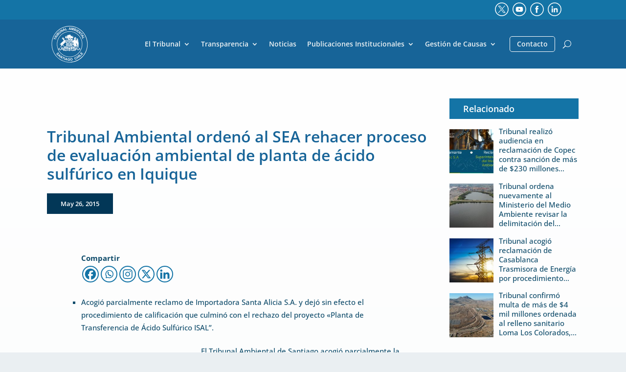

--- FILE ---
content_type: image/svg+xml
request_url: https://tribunalambiental.cl/wp-content/uploads/2021/02/logoWebPie.svg
body_size: 118763
content:
<?xml version="1.0" encoding="utf-8"?>
<!-- Generator: Adobe Illustrator 22.0.1, SVG Export Plug-In . SVG Version: 6.00 Build 0)  -->
<svg version="1.1" xmlns="http://www.w3.org/2000/svg" xmlns:xlink="http://www.w3.org/1999/xlink" x="0px" y="0px"
	 viewBox="0 0 277.3333435 274" style="enable-background:new 0 0 277.3333435 274;" xml:space="preserve">
<style type="text/css">
	.st0{fill:#004F75;}
</style>
<g id="Layer_1">
	<g>
		<path class="st0" d="M44.642765,104.0299759l-13.3227978-4.7724991l-1.6601009,4.6352997l-2.7124004-0.9716949
			l4.4463005-12.4136047l2.712801,0.9717026l-1.6567001,4.6244888l13.3227997,4.7725067L44.642765,104.0299759z"/>
		<path class="st0" d="M47.9796677,95.0157776l-14.9682999-8.1294022l3.3652992-6.1962967
			c0.846199-1.5580978,1.5956993-2.6172028,2.2480011-3.1776962c0.6527977-0.5601044,1.4375-0.865715,2.3554993-0.9165039
			c0.9179001-0.0507965,1.8197975,0.1635971,2.7045975,0.6439972c1.1230011,0.610405,1.8759003,1.4356003,2.2583008,2.4761047
			c0.3823013,1.0404968,0.3213005,2.2524948-0.1830978,3.6357956c0.7269974-0.4296951,1.4310989-0.7276001,2.1117973-0.8945999
			c0.6811028-0.1665115,1.7949028-0.2855988,3.3403015-0.3563995l3.8871994-0.194397l-1.9120979,3.5209961l-4.4131012,0.3599014
			c-1.5746994,0.1235046-2.5887985,0.2426987-3.0429001,0.3564987c-0.4541016,0.1142044-0.8223,0.2963028-1.1035995,0.5468063
			c-0.2817001,0.2509995-0.6058998,0.7143936-0.9736023,1.3906937l-0.3237,0.5966034l6.2485008,3.3936005L47.9796677,95.0157776z
			 M40.9410667,87.3805771l1.1825981-2.178299c0.7671013-1.4126129,1.1846008-2.3276138,1.2530022-2.7456131
			c0.0682983-0.4178848,0.0073013-0.8075867-0.1846008-1.1693878c-0.1913986-0.3612976-0.5116997-0.6641006-0.9608994-0.9081955
			c-0.5040016-0.2734146-0.9814987-0.3633041-1.4336014-0.2700043c-0.4516983,0.0942001-0.8481979,0.357399-1.1894989,0.7905045
			c-0.1636009,0.2201996-0.5693016,0.926796-1.2178001,2.1205978l-1.2475014,2.2974014L40.9410667,87.3805771z"/>
		<path class="st0" d="M55.967968,81.2149811l-13.9536018-9.7685013l1.921299-2.7445984l13.9536972,9.7685013L55.967968,81.2149811z
			"/>
		<path class="st0" d="M46.4537659,65.0558777l4.3857994-4.9750977c0.868103-0.9849014,1.5581017-1.6822014,2.0688019-2.0923004
			c0.5107002-0.4096985,1.0684013-0.6875,1.6723976-0.8339996c0.6040001-0.1464996,1.2407036-0.1514015,1.9096031-0.0142021
			c0.6689949,0.1372032,1.2797966,0.4493027,1.8315964,0.9356003c0.5985985,0.5277901,1.0093002,1.1688995,1.2318993,1.9233017
			c0.222702,0.7548981,0.2222023,1.5112-0.0018997,2.2691002c0.8950005-0.5586128,1.7953987-0.8008003,2.7005997-0.7271004
			c0.9057999,0.0737,1.7276001,0.4360008,2.4654007,1.0863991c0.5810013,0.5121994,1.0298004,1.142086,1.3470993,1.8891983
			c0.3169022,0.7476044,0.439003,1.4935989,0.365799,2.2388c-0.0737991,0.7450867-0.3666992,1.4848022-0.8798981,2.2192001
			c-0.3227997,0.4599991-1.1846008,1.4961014-2.5849991,3.1078873l-3.7348022,4.2368164L46.4537659,65.0558777z
			 M50.7960663,64.4176636l2.9546013,2.6045151l1.4515991-1.6475143c0.8633003-0.9789963,1.3852997-1.6000862,1.5659981-1.8637848
			c0.3265991-0.4760017,0.4720993-0.9487,0.4365005-1.4179001c-0.0357018-0.4687996-0.2598-0.8853111-0.6723976-1.2490997
			c-0.3950005-0.3480988-0.8095016-0.5248985-1.2436028-0.5307007c-0.4340973-0.0053978-0.8617973,0.1786995-1.2831993,0.5513
			c-0.2490997,0.2236023-0.8945999,0.9267006-1.9375,2.1098022L50.7960663,64.4176636z M55.8770676,68.8966675l3.4165993,3.0117111
			l2.0506973-2.3262024c0.7984009-0.9057007,1.278801-1.5033951,1.4409981-1.7929001
			c0.2597008-0.4350967,0.3579025-0.8891983,0.2949028-1.3619003c-0.0634995-0.4730988-0.3213005-0.9095993-0.7744026-1.3089981
			c-0.3837967-0.3378983-0.7890968-0.5341949-1.2158966-0.5888977c-0.4272003-0.0541992-0.8525009,0.0355988-1.2762985,0.2705002
			c-0.4239044,0.2349014-1.1397018,0.9243011-2.1475029,2.0673981L55.8770676,68.8966675z"/>
		<path class="st0" d="M59.0680656,51.3863792l2.5892982-2.1259995l5.8535004,7.1304016
			c0.9287033,1.1318855,1.5629959,1.8388863,1.9023972,2.1210976c0.5531998,0.4482994,1.1723022,0.6641006,1.8569031,0.6479988
			c0.6850967-0.016098,1.3887024-0.320797,2.1122971-0.9145966c0.7349014-0.6035004,1.1621017-1.2119026,1.2822037-1.8271027
			c0.1202011-0.6142998,0.033699-1.1777992-0.2587051-1.6889992c-0.2929993-0.5112-0.8666992-1.2876015-1.7221985-2.3296013
			l-5.9785004-7.2826996l2.5893021-2.1259995l5.6763,6.9151001c1.2978973,1.5805016,2.1445007,2.7544022,2.5400009,3.5219002
			c0.3959961,0.767601,0.5898972,1.5303001,0.5825958,2.2881012c-0.0078964,0.7577972-0.2172928,1.5282974-0.6284943,2.3120003
			c-0.4111023,0.7831993-1.1240005,1.5917969-2.1386032,2.4247971c-1.2250977,1.0054016-2.2730026,1.6226006-3.1440964,1.8516006
			c-0.8711014,0.2294998-1.680603,0.2626991-2.4291992,0.1001015c-0.7480011-0.1621017-1.3896027-0.4501991-1.9238052-0.8633003
			c-0.7885971-0.6152-1.7870941-1.6596985-2.9961014-3.1323013L59.0680656,51.3863792z"/>
		<path class="st0" d="M82.3341599,54.5934792l-8.5790939-14.714901l2.8158951-1.6415977L88.16716,44.64328l-5.7294922-9.8266983
			l2.6889954-1.5679169l8.5791016,14.715416l-2.903801,1.6927986L79.42836,43.4303818l5.5947037,9.5956993L82.3341599,54.5934792z"
			/>
		<path class="st0" d="M110.0875626,41.3878784l-3.3993988,1.314003l-2.7465973-3.0865021l-6.1860046,2.3916016l0.1175995,4.1026001
			l-3.3148956,1.2817001l-0.1138-18.2178001l3.3041992-1.2772999L110.0875626,41.3878784z M101.9039612,37.3263817
			l-4.4115982-5.0708008l0.1889038,6.703598L101.9039612,37.3263817z"/>
		<path class="st0" d="M111.1583633,41.2887802l-3.7383041-16.4751129l3.2671051-0.7411861l3.1035004,13.6761837
			l8.1235962-1.8436852l0.6352005,2.7988014L111.1583633,41.2887802z"/>
		<path class="st0" d="M149.8043671,37.8458786l-3.6426086-0.0928001l-1.3495941-3.9047966l-6.6304016-0.1689034
			l-1.4676971,3.8330002l-3.5528107-0.0907974l6.8950043-16.8628006l3.5411072,0.0902996L149.8043671,37.8458786z
			 M143.810257,30.9518795l-2.125-6.3764992l-2.4008942,6.2612L143.810257,30.9518795z"/>
		<path class="st0" d="M150.6432648,37.9547806l3.2723999-16.716301l4.9198914,0.9634018l0.7237091,11.9804001l5.152298-10.8305016
			l4.9317017,0.9652996l-3.2714996,16.7162991l-3.0547028-0.5980988l2.5762024-13.1581993l-5.8085938,12.5252991
			l-3.1651154-0.6195984l-0.6454926-13.7886009l-2.5760956,13.1581993L150.6432648,37.9547806z"/>
		<path class="st0" d="M174.7838593,25.9049797l6.1981964,2.3613014c1.2266083,0.4672985,2.121109,0.8687,2.6846161,1.2030983
			c0.5624847,0.3345013,1.0185852,0.7592869,1.3681946,1.2735004c0.348587,0.514101,0.5760956,1.1084003,0.6826019,1.7832012
			c0.1063995,0.6748009,0.0282898,1.3558998-0.2334137,2.0433998c-0.2841949,0.7455978-0.7402954,1.3549995-1.3681946,1.828598
			c-0.6289062,0.4732018-1.3379059,0.7383003-2.1259918,0.7940025c0.8378906,0.6420975,1.3808899,1.4003983,1.628891,2.2743988
			c0.2481079,0.8735008,0.1972961,1.7700005-0.152298,2.6894989c-0.2763977,0.7236023-0.7080078,1.3652-1.2969055,1.9243011
			c-0.5878906,0.5591011-1.2440948,0.9350014-1.9676971,1.1278992c-0.7236938,0.1929016-1.5186005,0.1777-2.386795-0.0453987
			c-0.5438995-0.1406021-1.816391-0.5839996-3.8173065-1.3296013l-5.2773895-2.0107002L174.7838593,25.9049797z
			 M174.4937592,36.0768814l-1.6210022,4.2562981l2.8973999,1.1040001c1.1278992,0.4296989,1.8565063,0.669899,2.1846008,0.7201996
			c0.4980011,0.0904007,0.9580078,0.0230026,1.3789062-0.2020988s0.7393036-0.6197014,0.9541016-1.1846123
			c0.1815948-0.4774895,0.2236023-0.9257889,0.125-1.3446884c-0.0996094-0.4189987-0.3330078-0.7856979-0.7012024-1.1000977
			c-0.3690948-0.3145027-1.2655945-0.7432137-2.6894073-1.2857018L174.4937592,36.0768814z M176.9049683,29.7472801
			l-1.4024048,3.6805992l2.0527954,0.7817879c1.219696,0.4643135,1.984314,0.7353134,2.2938995,0.8120003
			c0.5606079,0.1387138,1.0547028,0.1094131,1.4815063-0.0888863c0.4266968-0.1977005,0.7381897-0.5536995,0.9335938-1.0679016
			c0.1875-0.4920998,0.2080078-0.9422989,0.0605011-1.3504982c-0.1474915-0.4087143-0.469696-0.7447147-0.9658051-1.0088005
			c-0.2968903-0.1543007-1.1816864-0.5122013-2.6552887-1.073801L176.9049683,29.7472801z"/>
		<path class="st0" d="M183.4703674,47.8888817l7.7646942-15.1607018l2.9813995,1.527401l-7.7637024,15.1605988
			L183.4703674,47.8888817z"/>
		<path class="st0" d="M188.7721558,50.4996681l9.2861023-14.2787895l10.3135071,6.7075005l-1.5702972,2.4155006
			l-7.5059052-4.8812981l-2.058609,3.1654968l6.9834137,4.5419998l-1.5644073,2.4057999l-6.9833984-4.5419998l-2.5274048,3.8866997
			l7.7705078,5.0537033l-1.5644073,2.4057999L188.7721558,50.4996681z"/>
		<path class="st0" d="M200.9781647,58.617878l11.3593903-12.6913986l2.4297028,2.1738014L212.24086,61.1051788l7.5859985-8.4755974
			l2.3193054,2.0756989l-11.3603973,12.6918983l-2.5048065-2.2422028l2.4237976-12.7377968l-7.4082031,8.2764015
			L200.9781647,58.617878z"/>
		<path class="st0" d="M215.0074615,72.297081l10.8954926-9.0313034l-3.1424866-3.7904968l2.218689-1.8389015l8.4150085,10.1514015
			l-2.2187042,1.8388824l-3.1347961-3.7817841l-10.8955078,9.0313034L215.0074615,72.297081z"/>
		<path class="st0" d="M228.0367584,91.090477l-1.9326019-3.0898132l2.5127106-3.2797852l-3.5156097-5.6240005l-4.006897,0.8900986
			l-1.8838043-3.0136948l17.8692017-3.5493011l1.8779144,3.0038986L228.0367584,91.090477z M230.4811554,82.2877808
			l4.1473999-5.2891159l-6.5477905,1.4502106L230.4811554,82.2877808z"/>
		<path class="st0" d="M228.3365631,92.1466675l15.5214996-6.669487l1.3231964,3.0782013l-12.8847046,5.5360947l3.2881165,7.653801
			l-2.6367188,1.1327972L228.3365631,92.1466675z"/>
	</g>
	<g>
		<path class="st0" d="M48.9635658,201.2896729l2.331501,2.4414978c-0.7583008,0.8535004-1.153801,1.6855011-1.1860008,2.4970093
			c-0.0321999,0.8114929,0.2764015,1.6298981,0.9248009,2.4561005c0.6870003,0.875,1.3890991,1.3885956,2.1058998,1.5428925
			c0.7168007,0.1533966,1.3223,0.0372009,1.8154984-0.3515015c0.3169022-0.2480927,0.5127029-0.5527954,0.5888023-0.914093
			c0.0756989-0.3612976,0.0131989-0.839798-0.1875-1.433609c-0.1401024-0.4042969-0.5145988-1.281189-1.1235008-2.6327972
			c-0.7841988-1.7382965-1.1450005-3.1073914-1.0825005-4.1054993c0.0884018-1.4042969,0.6626015-2.5233917,1.722599-3.3553925
			c0.6822014-0.5371094,1.472702-0.843811,2.3715973-0.9219055c0.8990021-0.0780945,1.7910004,0.1269989,2.6758003,0.6132965
			s1.7334023,1.2471008,2.5454025,2.2812042c1.3261986,1.6875,1.9555969,3.2481079,1.8891983,4.6797028
			c-0.0669022,1.4326019-0.6987991,2.6533051-1.8954964,3.6620941l-2.2519989-2.6210938
			c0.5966949-0.6582031,0.8959999-1.2959137,0.8974953-1.9140015c0.0009995-0.6201019-0.2989006-1.3115082-0.8993988-2.0762024
			c-0.6197014-0.789093-1.2666016-1.280304-1.9400024-1.472702c-0.433094-0.125-0.8231964-0.0506897-1.1703987,0.2217102
			c-0.3168983,0.2489929-0.4818954,0.5966949-0.4960976,1.0419922c-0.0171013,0.5684052,0.3378983,1.6347961,1.0653992,3.1992035
			c0.7271004,1.5654907,1.1733971,2.7949982,1.3388977,3.6884918c0.1651039,0.8936005,0.1006012,1.746109-0.1937981,2.5557098
			c-0.2945023,0.8105011-0.8652992,1.5477905-1.7119026,2.2128906c-0.7675972,0.6035004-1.6542969,0.9531097-2.6606941,1.051712
			c-1.0063019,0.0986938-1.9800034-0.1162109-2.9209023-0.6435089c-0.9408989-0.5263977-1.8700981-1.3740997-2.7880974-2.5419922
			c-1.3359032-1.7002106-1.9702034-3.3135071-1.9033012-4.8399048
			C46.8912659,204.084671,47.6041679,202.6441803,48.9635658,201.2896729z"/>
		<path class="st0" d="M67.5616684,229.2535706l-2.7744064-2.5331879l1.5064011-3.864212l-5.0489006-4.6093903l-3.6512985,1.9042969
			l-2.7050972-2.4698029l16.4048004-8.0858917l2.6966934,2.4618988L67.5616684,229.2535706z M67.4103622,219.9898682
			l2.5214005-6.2567902l-5.9676971,3.1093903L67.4103622,219.9898682z"/>
		<path class="st0" d="M70.304863,231.1842804l9.2406998-14.308609l2.8227997,1.8242035l-0.290596,13.3524933l6.1708984-9.5555878
			l2.6952972,1.7401886l-9.2411957,14.308609l-2.9106064-1.8789062l0.233902-13.0722961l-6.0259018,9.3311005L70.304863,231.1842804
			z"/>
		<path class="st0" d="M89.6041641,242.4117737l5.8096008-12.9042969l-4.6279984-2.0830078l1.1830978-2.6268921
			l12.3940964,5.5790863l-1.1830978,2.6279144l-4.6171951-2.0791016l-5.8096008,12.9042969L89.6041641,242.4117737z"/>
		<path class="st0" d="M100.1529617,246.7291718l5.4330978-16.1425934l3.2730026,1.101593l-5.4326019,16.1426086
			L100.1529617,246.7291718z"/>
		<path class="st0" d="M122.4425659,252.5006714l-3.6704025-0.8007965l-0.6343002-4.0986023l-6.6797028-1.4570923
			l-2.2040939,3.4794922l-3.5791016-0.7812042l10.1391983-15.2216949l3.5678024,0.7783051L122.4425659,252.5006714z
			 M117.6666641,244.5611725l-0.9556046-6.6777039l-3.6039963,5.6826019L117.6666641,244.5611725z"/>
		<path class="st0" d="M133.9996643,247.0094757l0.1483917-2.8661957l7.433609,0.3846893l-0.3505096,6.7763977
			c-0.7587891,0.6582031-1.8373871,1.217804-3.2353973,1.6768036c-1.3983917,0.4580078-2.8007965,0.6513062-4.2064972,0.5791016
			c-1.7866974-0.092804-3.3246918-0.5458984-4.6143036-1.3614044c-1.2894974-0.8153992-2.2323914-1.934494-2.828598-3.3573914
			c-0.596199-1.4228058-0.8520966-2.9512024-0.7675934-4.5830078c0.0917969-1.7714996,0.5458984-3.3261871,1.362793-4.6649933
			c0.8169022-1.3379059,1.9629059-2.3370056,3.4380035-2.9981079c1.1244965-0.5077972,2.5019073-0.719696,4.1333008-0.6356964
			c2.1206055,0.1092987,3.7539062,0.6386108,4.9004059,1.585907c1.1469879,0.9472961,1.8500977,2.2118988,2.1117859,3.7910004
			l-3.4589996,0.4609985c-0.1976929-0.847702-0.6156921-1.530304-1.2548981-2.0479126
			c-0.6390991-0.5175934-1.4559937-0.8026886-2.4501953-0.8534851c-1.5068054-0.0791016-2.7294922,0.3349915-3.668396,1.2401886
			c-0.9385071,0.905304-1.4561005,2.2949066-1.5532074,4.1660004c-0.1039886,2.0196075,0.2675018,3.5567017,1.1166992,4.6132965
			c0.8486023,1.0557098,2.0034027,1.6221161,3.4638062,1.6973114c0.7221985,0.0370941,1.453598-0.0664062,2.194809-0.3115082
			c0.7407837-0.2441864,1.3818817-0.5546875,1.9228821-0.9296875l0.1118011-2.1582031L133.9996643,247.0094757z"/>
		<path class="st0" d="M144.088562,245.2076721c-0.1972961-1.7236023-0.1045074-3.2001953,0.2783051-4.4297028
			c0.2870941-0.9051971,0.726593-1.7391968,1.316391-2.5018921c0.5888977-0.7617035,1.2627106-1.3535004,2.0205078-1.7754059
			c1.0077972-0.5683899,2.2030945-0.9317017,3.585907-1.0898895c2.5039978-0.2871094,4.5957947,0.2558899,6.2763824,1.628891
			c1.6807098,1.375,2.6797028,3.4394989,2.996109,6.194397c0.3135071,2.7313995-0.1875,4.9551086-1.5010071,6.6688995
			c-1.3143921,1.7138977-3.219696,2.7149048-5.714798,3.0010071c-2.5274048,0.2899933-4.6239929-0.246109-6.2919922-1.6103058
			C145.3863678,249.9293823,144.398056,247.9010773,144.088562,245.2076721z M147.6109619,244.6861725
			c0.2198029,1.9160004,0.8311005,3.3173981,1.8329926,4.2041016c1.0020142,0.886795,2.1875,1.2519989,3.554718,1.0948029
			c1.3681946-0.1573029,2.4345856-0.776413,3.198288-1.8584137c0.7646027-1.0820923,1.0341949-2.6035919,0.8085938-4.566391
			c-0.2226868-1.9384918-0.8154907-3.3369904-1.7792969-4.1933899c-0.9628906-0.8555145-2.1523895-1.2022095-3.566391-1.0400085
			c-1.4141083,0.1620941-2.4981079,0.7763062-3.253006,1.8417969
			C147.6529694,241.233078,147.3873596,242.7398682,147.6109619,244.6861725z"/>
		<path class="st0" d="M186.7232666,236.8443756l3.4960938-0.3291016c0.25,1.9120941,0.0010071,3.5166016-0.7480011,4.8125
			c-0.7489929,1.2958984-1.9687958,2.3007965-3.6591949,3.0146942c-2.092804,0.8838043-4.1123047,0.898407-6.0605011,0.0438995
			c-1.9483032-0.8544922-3.444397-2.5165863-4.4873047-4.9852905c-1.1026001-2.6114044-1.2823029-4.9257965-0.5381012-6.9434052
			c0.7441101-2.0166016,2.2187042-3.4902039,4.4257965-4.4227905c1.9277039-0.8144989,3.7324066-0.9082184,5.4160004-0.2823029
			c0.9990082,0.3681946,1.9433136,1.1044922,2.8320007,2.2089996l-2.8320007,2.0800934
			c-0.5302887-0.7353973-1.1904907-1.2128906-1.9804993-1.4346008c-0.7899933-0.2216949-1.6073914-0.1532898-2.4530945,0.2041016
			c-1.1679993,0.4922028-1.9394989,1.3106079-2.3134918,2.4532013c-0.375,1.1405945-0.1670074,2.6464081,0.6220856,4.5166016
			c0.8379059,1.9833984,1.7929077,3.2451019,2.8652039,3.7841034c1.0722961,0.5401001,2.1816101,0.5673981,3.3281097,0.0829926
			c0.8447876-0.3574066,1.4589996-0.9315948,1.8427887-1.7245941
			C186.8619537,239.1314697,186.9430542,238.1051788,186.7232666,236.8443756z"/>
		<path class="st0" d="M196.1373596,239.2340698l-9.0849915-14.407196l2.9208984-1.8417969l3.5751953,5.6698914l5.7245941-3.6093903
			l-3.5760956-5.6699066l2.9208984-1.8427887l9.085907,14.4081879l-2.9219055,1.8418121l-3.9725952-6.2998047l-5.7237091,3.6093903
			l3.972702,6.2998047L196.1373596,239.2340698z"/>
		<path class="st0" d="M211.1051636,229.1598816l-10.6641083-13.2823029l2.6923981-2.1621094l10.6650085,13.2823029
			L211.1051636,229.1598816z"/>
		<path class="st0" d="M217.0553589,224.3512726l-11.8721008-12.0186005l2.4570007-2.4266968l9.8554993,9.9765015
			l6.1083984-6.0341949l2.0166016,2.0410919L217.0553589,224.3512726z"/>
		<path class="st0" d="M228.1070557,212.9947815l-13.6737976-10.1562042l7.5625-10.1817017l2.3135071,1.7187958l-5.503006,7.4082031
			l3.0312958,2.2519073l5.1201172-6.8935089l2.3036804,1.7118988l-5.1200867,6.8926086l3.7216949,2.7646027l5.6972961-7.6709137
			l2.3036957,1.7110138L228.1070557,212.9947815z"/>
	</g>
	<g>
		<g>
			<g>
				<path class="st0" d="M156.2003632,137.5094757v7.0848999
					C157.4713593,141.581665,156.8946686,139.0934753,156.2003632,137.5094757z"/>
			</g>
			<path class="st0" d="M169.9742584,99.0748749c0.199707-0.0629959-0.0883942-0.9916992,0.8202972-1.0536957
				c0.8252106-0.046402,2.0708008,0.6836014,2.2256012,1.4701996c0.1787109,0.8993988-0.5624847,3.0884018,2.2993011,3.4076996
				c0,0-0.0257874,0.4541016-0.0630035,0.9164963h-0.003891c-0.0541992,0.5078049-0.1791992,1.0498047-0.4121094,1.5166016
				c0.1660004-0.0131989,0.3379059-0.0131989,0.5210114,0c3.816391,0.1807022,5.9667969-0.1215973,7.0561981-1.2738953
				c0,0,0.6600952-0.705101,0.9794922-1.3989029c0.9765167-2.0127106,1.1172028-3.8198013,0.6006012-5.2988968h-0.0170898
				c-0.0157013-0.0922012-0.049408-0.193306-0.0874023-0.2934036c-0.074707-0.1811981-0.1538086-0.3529968-0.2442017-0.517601
				c-0.858902-1.5248947-3.0879059-3.4789963-5.8423004-4.4038086c-0.1737976-0.0463867-0.363205-0.0707855-0.5668945-0.0707855
				c-0.0166016,0-0.0463104-0.0171051-0.0463104-0.0391006c0-0.0068054,0.0463104-0.038002,0.1220093-0.0454025
				l-0.0214996-0.0083008c0.0083008,0,0.0214996,0,0.0214996,0c0.0654907-0.0170975,0.5995941,0.0157013,0.5995941,0.0157013
				c2.0453949,0.2490005,5.5074005,2.2993011,6.2032013,4.3797989c0.6620941-0.3993988,1.2583008-1.5804977,1.3583984-2.5804977
				h0.0052948c0.0537109-0.1884995-0.0760956-1.4463043,0.4453125-2.5503006c0.1621857-0.3359985,0-0.7188034-0.2797089-0.8623047
				c-0.2832031-0.1343002-0.6656036-0.0078125-0.8256989,0.3198013c-0.5074005,1.0596008-1.7109985,0.4785004-1.2075043-0.5927963
				c0.1585999-0.3442001,0-0.7187042-0.2789001-0.8613052c-0.2840881-0.1255112-0.6664886-0.0165939-0.8294983,0.3076019
				c-0.4833984,1.0365982-1.6455994,0.4618912-1.1656036-0.5639954c0.1573029-0.3325043,0.0069122-0.7187042-0.2841949-0.8530045
				c-0.2787933-0.1343002-0.6707916-0.0243988-0.8329926,0.3111038c-0.5,1.0707855-1.7041016,0.4710999-1.199707-0.5932999
				c0.1582031-0.3349991,0-0.717804-0.2787933-0.8613052c-0.2788086-0.1259995-0.6665039-0.016098-0.8260956,0.3198013
				c-0.3702087,0.7905045-0.670517,1.2534027-1.0123138,1.6142044c2.2949982,0.4614944,4.683197,1.7177963,6.2330017,3.3315964
				c0,0,0.6336975,0.7108994,0.7001953,0.8457031c0,0.0072937,0.0161133,0.0072937,0.0161133,0.0243988c0,0,0,0-0.0161133-0.0171051
				c0.0576019,0.1182022,0.0834045,0.2110062,0.0664062,0.235405c-0.0220032,0.0307007-0.0664062,0.0087967-0.0746918-0.0157013
				c-0.2330017-0.2904968-0.4795074-0.5351028-0.7203064-0.7186966c-2.5498047-2.1523056-4.7870941-3.0386047-6.6172028-3.2949066
				c-1.2373047,0.1473999-0.8778992,1.5342026-0.7489929,2.4419022c-2.0630035-0.453598-3.6255035,1.091301-3.7539062,2.5332031
				c0,0.5375824,0.1078949,1.088295,0.3867035,1.6977005c0.0292969,0.0298004,0.0092926,0.0917969-0.0195007,0.1005936
				c-0.0791016,0.0459061-0.3852081-0.1968002-0.5507965-0.6259995c-0.1206055-0.3192978-0.2089996-0.6884003-0.2671051-1.0625
				c-1.6737976,0.1006012-3.2207031,1.0005035-3.0991058,2.5591049
				C168.4986725,97.902977,169.5782623,99.045578,169.9742584,99.0748749z M175.9146729,96.6969757
				c0.4296875-0.5298004,0.5790863,1.7392044,2.3334808,1.0884018
				C176.9903564,99.3106689,175.3028564,97.7394791,175.9146729,96.6969757z M175.7818604,95.5704803
				c0.6753082-0.4121017,1.2783966-1.7650986,2.3036957-1.1016006c0.480011,0.2661972,0.9502106,0.7651978,1.4824982,1.1523972
				c0.5337067,0.3945007,1.1303101,0.7313919,1.3803101,1.2187042c0.3076935,0.6176834-0.5126953,2.080101-1.4253082,0.7734985
				c-0.6039886-0.971199-1.4588928-2.732399-2.8045959-2.0429993c-1.1080017,0.5625-1.8614044,1.3618011-2.1450958,0.6044998
				C174.4947662,95.7975769,175.3653564,95.806282,175.7818604,95.5704803z M170.9654541,95.8609772
				c-0.2787933,0.6333008-1.1952972,0.6333008-1.316391,1.4400024
				C168.881958,96.6129761,170.2989655,95.0504761,170.9654541,95.8609772z"/>
			<path class="st0" d="M216.1241608,171.1734772c-1.1699066-1.4248047-4.2700043-0.7187042-4.2700043-0.7187042
				c1.6694031-4.9922028-2.9076996-6.3291016-2.9076996-6.3291016c-1.6387024-0.4364929-2.7173004-0.1171875-3.4086914,0.3652039
				c-0.0210114,0.0097961-0.0375977,0.0176086-0.0503082,0.0269012c-0.0087891,0.0083008-0.0253906,0.0200043-0.0332031,0.0370941
				c-0.1156921,0.0923004-0.2245941,0.1640015-0.3339996,0.2729034c-0.407196,0.4331055-0.6664886,1.0083008-0.6664886,1.660202
				c0,1.3280945,1.0751953,2.3955078,2.3886871,2.3955078c0.5039062,0,0.9751129-0.1597137,1.3618011-0.433609
				c0.4746094-0.3432922,0.8256989-0.8442078,0.949707-1.4243011c0.6425934,0.4082031,0.8838043,1.1265106,0.8838043,1.1265106
				c1.3256989,4.2567902-3.4331055,5.7831879-3.4331055,5.7831879c-10.4613953,3.1679077-16.8778992-2.2792969-16.8778992-2.2792969
				l1.8251953-1c0.6298065-0.2807922,1.2080078-0.3647919,1.6616058-0.3647919
				c-0.012207,0.0927887-0.0243988,0.2016907-0.0243988,0.3105927c0,1.1557007,0.9281921,2.0794983,2.0672913,2.0794983
				c1.1495056,0,2.0689087-0.9237976,2.0689087-2.0794983c0-0.3829041-0.0957031-0.7348938-0.2700043-1.0323029l0.0205078-0.0126953
				c-0.0868988-0.1434937-0.1548004-0.2236023-0.1548004-0.2236023c-1.2333984-1.8706055-5.4575043-0.6381989-5.4575043-0.6381989
				c1.4048004-3.5068054,0.1493988-6.0312042,0.1493988-6.0312042c-0.773407-1.2856903-0.6333008-1.769989-0.6333008-1.769989
				c0-1.2427063-0.2993011-1.3599091-0.2993011-1.3599091c-0.628891-0.878891-1.7749023-0.4072113-1.7749023-0.4072113
				c-1.7084961,0.3681183-2.0673981-0.3286896-2.0673981-0.3286896c-1.4067993-1.0009003-2.0361023-0.3900909-2.0361023-0.3900909
				c-0.6044922,0.4189911,0.2338104,1.4785004,0.2338104,1.4785004c-1.5048065,0-1.9462128,1.9325867-1.9462128,1.9325867
				c-0.6298828,3.2154083,2.0078125,3.4781036,2.0078125,3.4781036c1.8920898,0.102005,1.921402-1.4472961,1.921402-1.4472961
				c0.2372894-1.4844055-1.858902-1.5644073-1.858902-1.5644073c0.3636932-0.881897,0.983902-0.8652954,0.983902-0.8652954
				c2.1961975-0.5415039,3.2113953,1.9541016,3.2113953,1.9541016c1.7382965,2.8070984-0.5126953,5.4512024-0.5126953,5.4512024
				c-0.3540039,0.3867035-0.7197113,0.1504059-0.7197113,0.1504059c-1.2250977-0.5259094-3.0253906-1.8613129-3.0253906-1.8613129
				c-0.0498047-0.0328064-0.0992126-0.0708008-0.1578064-0.1054993h-0.7328949
				c-0.8169098,0-1.7006073,0.2685089-2.2924042,0.4956055c0.8549042,0.9087067,3.6092987,3.2440948,3.6092987,3.2440948
				c-2.0796051,1.6309052-3.2626953,0.5044098-3.2626953,0.5044098c-0.9956055-1.0796051-0.7631073-2.9121094-0.6083984-3.6474152
				c-0.0917969,0.0327148-0.1670074,0.0727081-0.2246094,0.1015167c-0.9541016,0.4247894-1.9297028,0.8149872-2.9048004,1.2050934
				c0.9952087,1.710907,2.5332031,4.3076019,2.5332031,4.3076019c-2.391098,0.8871918-2.9124908-2.3529968-3.0150909-4.1166992
				c-0.4712067,0.1830902-0.9350128,0.3643036-1.4092102,0.5370941c0.1244965,0.3901978,0.1338043,0.6894989,0.1338043,0.6894989
				c0.1582031,1.7890015,1.7617035,3.9316101,1.7617035,3.9316101c-1.7080078-0.3603058-2.7539062,0.7529907-2.7539062,0.7529907
				c-1.0912933,0.9295959-1.0668945,2.1884003-0.9994965,2.6903992c0.0375977,0.6416016,0.5576019,1.1592102,1.2158051,1.1592102
				c0.6630859,0,1.2036896-0.5508118,1.2036896-1.222702c0-0.6650085-0.511795-1.2021027-1.1538849-1.2344055
				c0.5332947-1.3291016,1.799881-0.2646027,1.799881-0.2646027c1.8496094,1.6797028-1.0527954,3.566391-1.0527954,3.566391
				c-2.066391,1.3906097-4.0513-1.2704926-4.0513-1.2704926c2.1914978-3.9023895,2.5962067-6.6298981,2.5171051-8.3188934
				c-0.7445984,0.2646942-1.4951019,0.5112915-2.2617035,0.7563934c1.0361938,3.5137024-1.3925934,5.5312042-1.3925934,5.5312042
				c-0.6962128-0.4813995-0.7855988-2.371994-0.7855988-2.371994c-0.2183075-0.8150024-0.4589996-1.5801086-0.7304993-2.2989044
				c-0.6494141,0.1811981-1.3076019,0.3574982-1.9619141,0.5258942c0.7412109,2.2105103,1.0454102,5.4429016,1.0454102,5.4429016
				c-0.3789062,0.4618988-1.5590973,0.5791016-1.5590973,0.5791016c-1.7021027,0.1542969-0.8148956-0.8067017-0.8148956-0.8067017
				c0.848587-0.7285004,0.6713867-1.2518921,0.6713867-1.2518921c-0.5097961-1.1816101-2.3755035-0.0830078-2.3755035-0.0830078
				c-2.487793,1.3887024-1.7372894,2.868103-1.7372894,2.868103c0.3036957,0.9091949,2.8242035,1.7911072,2.8242035,1.7911072
				c-1.3579102,1.0419922-3.9707031,0.6171875-4.2905121,0.5428925c-0.0756989-0.7285004-0.5922852-1.3164062-1.2846985-1.5107117
				c-0.0951996-0.0253906-0.1665039-0.0410004-0.1665039-0.0410004c-0.9081879-0.0927887-1.3744965,0.2988129-1.6205902,0.6640015
				c-0.1206055,0.1592102-0.2279968,0.3448181-0.2871094,0.5429993l-1.5326996-0.3251953
				c-1.0756836-0.1688995-1.6835938-3.2518921-2.0087891-5.9501953c-0.4248047,0.0547028-0.8500977,0.1103973-1.2749023,0.1562958
				c0.405304,2.8779144,0.9340973,5.4384003,0.9340973,5.4384003c-0.5287933,0-2.7798004-1.5809937-2.7798004-1.5809937
				c-2.8081055-1.717804-4.7368011-1.1719055-4.8031921-1.1436005c-1.4087067,0.253006-2.4825134,1.5010071-2.4825134,2.9872894
				c0,1.6807098,1.3565063,3.0440063,3.0147095,3.0440063c1.6342926,0,2.9628906-1.3202972,3.0083008-2.9512024
				c1.0673981,0.5049133,2.0414886,1.1133118,2.0414886,1.1133118c2.699707,1.8173981,5.2373047,2.0166016,5.9243011,2.0263977
				c0.1929016,1.0243988,1.0839996,1.777298,2.1343079,1.777298c0.8246918,0,1.5483093-0.4530945,1.9120941-1.1513977
				c5.7612152-0.1894073,7.8778992-2.7606964,7.8778992-2.7606964c0.6079102-0.8076019,0.7412109-0.3350067,0.7412109-0.3350067
				c2.1293945,3.0868988,6.2119904,1.2080078,6.2119904,1.2080078c0.7919006-0.3896027,0.9672089,0.1279907,0.9672089,0.1279907
				c0.8251953,1.3231964,2.0947876,0.625,2.0947876,0.625c1.6264038-0.8457031,0.6679077-1.8692017,0.6679077-1.8692017
				c-0.5424042-0.5712891,0.1162109-0.5477905,0.1162109-0.5477905c1.9165955,0.2831879,2.299881-0.8350067,2.299881-0.8350067
				c0.3911133-0.8838043-0.9790955-1.6405945-0.9790955-1.6405945c-0.3833008-0.4912109,0.3545074-0.8818054,0.3545074-0.8818054
				c1.1494904-0.6631012,0.9662933-1.3271942,0.9662933-1.3271942c1.433197,0.0214996,1.3208008-0.6357117,1.3208008-0.6357117
				c0.0376129-0.5790863-1.7738953-0.5536957-1.7738953-0.5536957c-1.414505-0.1464996-1.105011-0.8779907-1.105011-0.8779907
				c2.0997009-0.0839996,5.2789001-1.0161133,5.2789001-1.0161133c4.6450043,3.8110046,11.5444031,4.7271118,11.5444031,4.7271118
				c0.1294098,0.6932831-0.1083984,1.6551971-0.1425934,1.7723999c-0.0366058-0.0088043-0.0737-0.0088043-0.1206055-0.0088043
				c-0.598587,0-1.0941925,0.4873047-1.0941925,1.1065063c0,0.5995941,0.4956055,1.1005859,1.0941925,1.1005859
				c0.1099091,0,0.3135071-0.0478973,0.3135071-0.0478973c2.2079926-0.5986023,2.3871918-3.8768921,2.3871918-3.8768921
				c6.2954102,0.6092987,10.578598-4.1778107,10.578598-4.1778107c0.6333008-0.5336914,0.9287109-0.3680878,1.0664062-0.1958008
				c0.0072937,0,0.0072937,0,0.016098,0.0142059c0.3291016,0.4082031,0.8296051,0.6660004,1.3964996,0.6660004
				c0.6078949,0,1.1493988-0.3114929,1.4692078-0.7729034c0.2123871-0.3828888,0.3046875-0.7276001,0.3222961-1.0180969
				c0-0.0068054,0-0.0068054,0-0.0292969c0,0,0-0.0088043,0-0.0180969
				C216.5157623,171.6270752,216.1241608,171.1734772,216.1241608,171.1734772z"/>
			<path class="st0" d="M140.3092651,179.3395691c0.6049957-0.2949982,0.7216949-0.9931946,0.7216949-0.9931946
				c0.121109-1.7314911-1.1333008-2.5204926-1.1622009-2.5370941c-0.7464905,0.0166016-1.4925995,0.032196-2.2509003,0.0419922
				h-0.006897h-0.0088043c-0.7586975-0.0097961-1.504303-0.0253906-2.2509003-0.0419922
				c-0.0240021,0.0166016-1.2782898,0.805603-1.1620941,2.5370941c0,0,0.1166992,0.6981964,0.7216034,0.9931946
				c0,0-1.5962067,0.6796112-1.6210938,1.7910004c0,0-0.1782074,0.8213043,1.2250824,1.9648132
				c0,0,1.0289154,1.1552887,1.3238068,2.0341949c0,0,0.0883942,1.2353058,1.7723999,1.2353058
				c1.6822052,0,1.766098-1.2353058,1.766098-1.2353058c0.303299-0.8789062,1.324295-2.0341949,1.324295-2.0341949
				c1.4091034-1.1435089,1.2290039-1.9648132,1.2290039-1.9648132
				C141.9054565,180.0191803,140.3092651,179.3395691,140.3092651,179.3395691z"/>
			<g>
				<polygon class="st0" points="152.0792542,172.2999725 152.8956604,172.2110748 152.3629608,171.2369843 				"/>
				<polygon class="st0" points="124.2437592,172.3453827 125.0694656,172.4254761 124.7491608,171.3673706 				"/>
				<path class="st0" d="M120.9981613,170.0392761c-0.0282974-0.0162048-0.0737-0.0162048-0.1327972-0.0289001l-0.1708984,1.2901001
					c0.2798004,0.0287933,0.4750977,0.0453949,0.5756989,0.0200043c0.0996017-0.0200043,0.1913986-0.0834961,0.256897-0.1724091
					c0.071701-0.0800018,0.1102982-0.2104034,0.1390991-0.3807983c0.0283051-0.2362976,0-0.4086914-0.0966949-0.5195007
					C121.4659653,170.1407776,121.2784653,170.068573,120.9981613,170.0392761z"/>
				<path class="st0" d="M132.9732666,171.0299835c-0.2758026-0.0127106-0.500412,0.0975952-0.6460114,0.3158875
					c-0.1454926,0.2173004-0.2337952,0.5713043-0.2503967,1.0630035c-0.0200958,0.5337067,0.0341034,0.9076996,0.1674042,1.1430969
					c0.1327972,0.2397003,0.3329926,0.3735046,0.6118927,0.3735046c0.2880096,0.0097961,0.509201-0.0829926,0.6669006-0.2901001
					c0.1548004-0.2084045,0.2457123-0.578598,0.2613068-1.1170959c0.0180054-0.4829102-0.0366058-0.8531036-0.1656036-1.1016083
					C133.4859619,171.1734772,133.2770691,171.0387726,132.9732666,171.0299835z"/>
				<path class="st0" d="M143.401062,171.0172729c-0.2798004,0.0127106-0.4863892,0.1307983-0.6255035,0.3666992
					c-0.1234894,0.227005-0.1781921,0.578598-0.1582031,1.0708008c0.0176086,0.5258942,0.1001129,0.9087067,0.2549133,1.1265106
					c0.1445007,0.2269897,0.3622894,0.3441925,0.6415863,0.3353882c0.2876129-0.0155945,0.4951019-0.1416016,0.637207-0.3554993
					c0.1381989-0.2137909,0.2006989-0.5966034,0.1748047-1.1230011c-0.0156097-0.4828949-0.1070099-0.8565063-0.2490082-1.0923004
					C143.9298553,171.1187744,143.7052612,171.0006714,143.401062,171.0172729z"/>
				<polygon class="st0" points="114.9112625,170.9757843 115.7237625,171.1187744 115.49086,170.0392761 				"/>
				<path class="st0" d="M99.0138626,164.6266632l-0.4584961,1.2548065l0.1654968,0.0601044
					c0.2509995,0.0923004,0.4301987,0.1016083,0.5551987,0.0126953c0.1162033-0.0834961,0.2168045-0.210495,0.2866058-0.3900909
					c0.0585938-0.1651001,0.0756989-0.3125153,0.0585938-0.4375153c-0.0292969-0.117691-0.0874023-0.2187805-0.1664963-0.2807922
					C99.367363,164.7823792,99.2208633,164.697876,99.0138626,164.6266632z"/>
				<path class="st0" d="M103.0133667,165.9869843c-0.2754059-0.0801086-0.5127029-0.0327148-0.7090073,0.1391907
					c-0.1991959,0.1733093-0.3705978,0.4799957-0.5199966,0.9554901c-0.1592026,0.5079193-0.2045975,0.8853149-0.1381989,1.1504059
					c0.0576019,0.2647095,0.2329025,0.4375,0.4961014,0.526413c0.2665939,0.0829926,0.5126953,0.0521851,0.7128983-0.1187134
					c0.2031021-0.1502991,0.3866959-0.4789886,0.544899-1.0013885c0.142601-0.4517212,0.1870041-0.8311005,0.1259995-1.0962067
					C103.4713593,166.2706604,103.2965622,166.0880737,103.0133667,165.9869843z"/>
				<path class="st0" d="M106.8712616,167.1686707c-0.0385971-0.0074005-0.0844955-0.0161896-0.1333008-0.0327911
					l-0.3334961,1.2519989c0.2705002,0.0800934,0.4502029,0.108902,0.5702972,0.101593
					c0.0951996-0.0146942,0.1875-0.0688934,0.2710037-0.1269989c0.0790939-0.0923004,0.141098-0.2103882,0.1879959-0.3734894
					c0.0537033-0.2364044,0.0537033-0.4209137-0.0375977-0.526413
					C107.3087616,167.331665,107.1383591,167.2520752,106.8712616,167.1686707z"/>
				<path class="st0" d="M169.2286682,167.2154694c-0.1294098-0.0541992-0.3339996-0.0467987-0.6035004,0.0293121
					c-0.0254059,0.0072937-0.0718079,0.0326996-0.1264954,0.0414886l0.3422852,1.2451019
					c0.2714996-0.0727081,0.4551086-0.1434937,0.5415039-0.2070007c0.0791016-0.0614929,0.1405945-0.1469879,0.1674957-0.2557983
					c0.0283051-0.117691,0.0189972-0.2446899-0.0269012-0.4082031
					C169.4615631,167.4244843,169.36586,167.2862701,169.2286682,167.2154694z"/>
				<polygon class="st0" points="176.1529541,166.8326721 176.9239655,166.533371 176.1773682,165.7271729 				"/>
				<path class="st0" d="M179.331665,162.4835815c-0.3291016-0.2362976-0.7333984-0.3530121-1.1616058-0.3530121
					c-0.4546051,0-0.7753906,0.1386108-0.7890015,0.1386108c-1.5449982,0.4156036-15.9389954,6.8154907-39.7700958,6.8339996
					c-23.8227005-0.0185089-38.2269974-6.418396-39.7723999-6.8339996c0,0-0.3330002-0.1386108-0.7842026-0.1386108
					c-0.4325943,0-0.8324966,0.1167145-1.1615982,0.3530121l-4.8788986,3.8700867c0.0088043,0,0.0127029,0,0.0127029,0
					c1.4291992,0,3.0112,0.7515106,3.0615005,0.773407c12.6987,5.6103973,27.2557983,7.9165955,43.5228958,8.0699005
					c16.2769012-0.1533051,30.8256989-2.4595032,43.5157013-8.0699005c0.0545959-0.0218964,1.6425018-0.773407,3.0634003-0.773407
					c0.0074005,0,0.0166016,0,0.0166016,0L179.331665,162.4835815z M132.9278564,169.6852722l1.0166016,0.0473022
					l-1.1962891,0.7602997h-0.2138062L132.9278564,169.6852722z M100.4625626,165.8707733
					c-0.078598,0.2173004-0.203598,0.3726044-0.3823013,0.4741058c-0.1884995,0.1103973-0.3843002,0.1337891-0.5966949,0.117691
					c-0.2124023-0.019989-0.4746017-0.0995941-0.7861023-0.210495l-0.2383041-0.0805054l-0.2831955,0.7607117
					c-0.0503006,0.1493835-0.0620041,0.2543793-0.033699,0.3378906c0.0298004,0.0614929,0.1221008,0.1464996,0.2802963,0.2017059
					l0.0698013,0.0254059l-0.0956955,0.2552948l-1.7251053-0.6381073l0.0957031-0.2651978l0.0497971,0.0214996
					c0.1621017,0.0615082,0.2720032,0.0708008,0.346199,0.0381012c0.0718002-0.0468903,0.1328049-0.1396942,0.1791992-0.2953949
					l0.6924057-1.9029083c0.0541992-0.1385956,0.0653992-0.2484894,0.0419998-0.3275909
					c-0.0307999-0.0723114-0.1221008-0.1396027-0.2749023-0.1973114l-0.0839996-0.0380096l0.096199-0.2563782l1.3026962,0.4447937
					c0.3213043,0.1260071,0.5718079,0.2270966,0.7427063,0.3110962c0.1747971,0.071701,0.3168945,0.1894073,0.4369965,0.3144073
					c0.1118011,0.1488953,0.1875,0.2826996,0.2157974,0.4463043
					C100.538765,165.5641785,100.5216675,165.7271729,100.4625626,165.8707733z M104.3917618,167.9762726
					c-0.1459961,0.4663086-0.4243011,0.8016968-0.8549957,1.0249023c-0.4233017,0.2304077-0.9155045,0.2490082-1.4790039,0.074707
					c-0.3740005-0.1162109-0.685997-0.3106079-0.9281998-0.5630035c-0.2406998-0.25-0.3740005-0.5366058-0.4208984-0.8525085
					c-0.0326996-0.3159943-0.016098-0.6079865,0.0712967-0.8691864c0.0908051-0.3032074,0.2538986-0.5625153,0.5078049-0.7826996
					c0.2504959-0.2266083,0.5381012-0.3740082,0.8544998-0.4209137c0.3208008-0.0414886,0.6376953-0.0072937,0.9628983,0.0923004
					c0.5653992,0.1727905,0.9624023,0.4916992,1.1836014,0.917511
					C104.5045624,167.0436707,104.5382614,167.4972839,104.3917618,167.9762726z M107.8292618,169.6725769
					c0.1084061,0.3666992,0.1996994,0.5751953,0.2617035,0.6640015c0.067894,0.085495,0.1469955,0.1474915,0.2465973,0.1689911
					l-0.0708008,0.2690125l-1.0292969-0.2817078c-0.0669022-0.125-0.1582031-0.453598-0.2958984-0.9868011
					c-0.0654068-0.2651978-0.1128006-0.4380035-0.1465073-0.5209961c-0.0326996-0.0821075-0.0737-0.1342926-0.1200943-0.174408
					c-0.0498047-0.0326996-0.1704025-0.0775909-0.3496017-0.1156921l-0.2118988,0.7725067
					c-0.0346985,0.1542969-0.0391006,0.2738953,0,0.344696c0.0317001,0.0708008,0.1327972,0.1381989,0.294899,0.1728973
					l0.0547028,0.016098l-0.0708008,0.2738953l-1.7666016-0.4789886l0.0698013-0.2739105l0.0673981,0.0254059
					c0.1576996,0.0379944,0.2753983,0.0379944,0.3374023-0.0180969c0.0708008-0.0454102,0.1284027-0.1348114,0.1548004-0.2886047
					l0.5243988-1.9546051c0.0414963-0.1591949,0.0414963-0.2606964,0.0077972-0.344696
					c-0.0371017-0.0708008-0.1362-0.1161957-0.294899-0.1631012l-0.0630035-0.0253906l0.0669022-0.2744141l1.3208008,0.3613129
					l0.2954025,0.0762024c0.2958984,0.0795898,0.5,0.1362,0.6327972,0.1889954
					c0.1294022,0.0634918,0.2465973,0.1468964,0.3594055,0.2484894c0.1112976,0.1182098,0.1830978,0.2432098,0.2328949,0.3862152
					c0.0332031,0.1674957,0.0332031,0.3105927,0,0.4449005c-0.1039963,0.4042969-0.3998947,0.6185913-0.875,0.6405945
					C107.5543594,168.9342804,107.679863,169.2120819,107.8292618,169.6725769z M113.3946686,171.9259796l-3.0244064-0.660202
					l0.0497971-0.2651062h0.0552063c0.169899,0.0381012,0.2792969,0.0381012,0.3407974-0.016098
					c0.0630035-0.0469055,0.1039963-0.1470032,0.1420975-0.303299l0.4169998-1.9736023
					c0.0371017-0.1600952,0.0371017-0.2650909-0.0093002-0.3451996c-0.0375977-0.0762024-0.1371918-0.1215973-0.3036957-0.1688995
					l-0.0444031-0.0087891l0.0605011-0.2593079l1.7759018,0.3793945l-0.0586014,0.2627106l-0.0673981-0.007309
					c-0.1621017-0.0289001-0.2826996-0.0289001-0.3408051,0.0288086c-0.0673981,0.0419922-0.1083984,0.1439972-0.1376953,0.2944031
					l-0.408699,1.9160004c-0.0195007,0.1469879-0.0410004,0.2392883-0.0326996,0.3026886
					c0.0131989,0.0328064,0.0326996,0.0914001,0.0990982,0.1254883c0.0629959,0.054718,0.1807022,0.1016083,0.3549957,0.1397095
					c0.2915039,0.0620117,0.5200043,0.0326996,0.6996994-0.0849915c0.1743011-0.108902,0.3125-0.2817078,0.4253006-0.5337067
					l0.2621994,0.0635071L113.3946686,171.9259796z M117.1246643,172.6104736l-1.6631012-0.3105011l0.0586014-0.2733917
					c0.142601,0.0287933,0.2372971,0.0287933,0.2753983,0.0087891c0.0458984-0.0253906,0.0702972-0.0513,0.0746994-0.0967102
					c0.0083008-0.0468903,0-0.1010895-0.0170975-0.1718903l-0.0200043-0.0761871l-0.0463943-0.2612l-1.0249023-0.2017212
					l-0.0990982,0.1651154c-0.0674057,0.1088867-0.1094055,0.1888885-0.1177063,0.2342987
					c-0.0077972,0.0795898,0.0083008,0.1396942,0.0537033,0.1811981c0.0507965,0.0453949,0.1371994,0.0742035,0.2631989,0.092804
					l-0.0536957,0.2812042l-1.1011047-0.1982117l0.0541992-0.2774048c0.2012024,0.0508118,0.4169998-0.1048889,0.6162033-0.4535828
					l1.4971008-2.4204102l0.2914963,0.0508118l0.5786057,2.8070984c0.0546951,0.2807922,0.1254959,0.453598,0.1972961,0.5204926
					c0.0776062,0.0601044,0.1528015,0.108902,0.2329025,0.1181946L117.1246643,172.6104736z M122.8448639,173.4269714
					l-1.0547028-0.1484985c-0.0791016-0.1255035-0.2124023-0.444809-0.4203949-0.9492035
					c-0.091301-0.2558899-0.1621017-0.4193878-0.209404-0.4916992c-0.0449982-0.0800934-0.0958023-0.1309052-0.1529007-0.1469879
					c-0.0410004-0.0346069-0.1581955-0.0635071-0.3496017-0.0888062l-0.1044998,0.8070984
					c-0.0219955,0.1562042,0,0.2651062,0.0332031,0.328598c0.0414963,0.0776062,0.1503983,0.1255035,0.3163986,0.156311h0.0634995
					l-0.0419998,0.2679901l-1.8129959-0.2352905l0.033699-0.2906036l0.0668945,0.0087891
					c0.1743011,0.0293121,0.2832031,0,0.3408051-0.0467987c0.0629959-0.0507965,0.1000977-0.1596985,0.1254959-0.3066864
					l0.2588043-2.0088043c0.016098-0.1562042,0.0121994-0.2720032-0.0332031-0.3320007
					c-0.0458984-0.074707-0.1509018-0.1215973-0.3163986-0.1381989l-0.064003-0.0088043l0.0376053-0.2812042l1.3506012,0.1811066
					l0.2987976,0.0381012c0.3007965,0.0326996,0.5186005,0.0780945,0.6674957,0.1255035
					c0.1240005,0.0381012,0.2549057,0.101593,0.375,0.1942902c0.125,0.0868988,0.2168045,0.2138977,0.2798004,0.3521118
					c0.0527039,0.1429901,0.0781021,0.277298,0.0527039,0.4462891c-0.0454025,0.3935089-0.3115005,0.6420898-0.7910004,0.7313995
					c0.1176987,0.0996094,0.2671051,0.3643036,0.4667969,0.7886047c0.171402,0.3486023,0.2871017,0.5630035,0.3579025,0.6298981
					c0.0708008,0.0727081,0.1631012,0.1269073,0.2627029,0.1269073L122.8448639,173.4269714z M126.5772629,173.8004761
					l-1.6781998-0.1651001l0.0282974-0.2718964c0.1514053,0.0072937,0.2413025,0.0072937,0.2759018-0.016098
					c0.0454025-0.0308075,0.0698013-0.0689087,0.0742035-0.1114044c0.0082932-0.0449066-0.0077972-0.0995941-0.028801-0.1717987
					l-0.0263062-0.074295l-0.0737991-0.2617035l-1.0331955-0.0996094l-0.091301,0.1543121
					c-0.0508041,0.1254883-0.0839996,0.1977844-0.0878983,0.2519989c-0.0044022,0.0760956,0.0126953,0.134201,0.0580978,0.1723022
					c0.0590973,0.0385895,0.149498,0.0639954,0.2759018,0.0712891l-0.0264053,0.2826996l-1.1278992-0.1048889l0.0283051-0.2872009
					c0.2167969,0.0219879,0.4179993-0.134201,0.596199-0.4878082l1.3041992-2.5404968l0.2958984,0.0234985l0.7919998,2.762207
					c0.0698013,0.2645874,0.153801,0.4369965,0.2329025,0.5004883c0.0834961,0.0615082,0.1612015,0.0926971,0.2328949,0.0996094
					L126.5772629,173.8004761z M130.2311554,170.8668823l-2.1279907,2.7484894l0.7823029,0.0591125
					c0.2162933,0.0087891,0.3792877,0.0087891,0.4872894-0.0293121c0.1009979-0.0298004,0.199707-0.1112976,0.2880096-0.203598
					c0.0923004-0.0941925,0.1708984-0.2343903,0.2416992-0.4227905l0.2787933,0.0252991l-0.1333008,1.0161896l-3.0462952-0.2266083
					l0.0218964-0.2182922l2.1040039-2.7557983l-0.5498047-0.0473938c-0.3509979-0.0288086-0.5839996,0-0.7084961,0.0708008
					c-0.1156998,0.0634918-0.2215958,0.2191925-0.3261032,0.4716797l-0.256897-0.0253906l0.1079025-0.8998871l2.8495941,0.2103882
					L130.2311554,170.8668823z M134.2716675,173.8004761c-0.3535004,0.3271027-0.8189087,0.469696-1.4029083,0.4521027
					c-0.3999023-0.0077972-0.7494965-0.1074066-1.0506897-0.2920074c-0.3037109-0.1855011-0.4986115-0.4266968-0.6245117-0.714798
					c-0.1172028-0.2904968-0.175293-0.5717926-0.1581879-0.8437042c0.0091858-0.3286896,0.1048889-0.6098938,0.2840881-0.9004059
					c0.178299-0.2988892,0.4195099-0.5009918,0.7207031-0.6186829c0.296402-0.141098,0.6123047-0.1923981,0.9331055-0.1923981
					c0.6039886,0.0385895,1.0664062,0.2231903,1.3950958,0.5844879c0.3251953,0.352005,0.4750977,0.7983093,0.4588928,1.3062134
					C134.8062592,173.056778,134.622757,173.4630737,134.2716675,173.8004761z M139.2516632,171.1480713
					c-0.0874023,0-0.1582031,0.0254059-0.2378082,0.0547028c-0.0790863,0.0503082-0.1244965,0.1177063-0.1533966,0.1900024
					c-0.0257874,0.0780945-0.0384979,0.1800995-0.0384979,0.3265991l-0.0121918,2.6240997h-0.3160095l-2.1958008-2.5151978
					l-0.0126038,1.5679016c0,0.2577972,0.0410004,0.4208984,0.1362,0.4922028
					c0.0884094,0.0721893,0.2051086,0.1083984,0.3472137,0.1083984v0.2733917h-1.2754059v-0.2733917
					c0.1092987,0,0.2050018-0.0234985,0.2841034-0.0713043c0.0865021-0.0664062,0.1337891-0.125,0.1494904-0.1914062
					c0.0293121-0.0673981,0.0341034-0.1820984,0.0341034-0.3378906l0.0113068-1.7402039
					c0-0.3554993-0.1578064-0.5283966-0.4790039-0.5283966v-0.2900085l1.1459961,0.0220032l1.8544006,2.0957031l0.0074005-1.2554016
					c0-0.3706055-0.1582031-0.5648956-0.4658051-0.5648956v-0.2754059l1.2163086,0.007309V171.1480713z M144.9137573,173.6666718
					c-0.3295898,0.3594055-0.7792969,0.5399933-1.3632965,0.5781097c-0.3999023,0.0077972-0.7539062-0.0547028-1.0659027-0.2187042
					c-0.3202972-0.1542969-0.5453949-0.3809052-0.6826019-0.655304c-0.1469879-0.2885895-0.2206879-0.5630035-0.2382965-0.8524933
					c-0.0131989-0.2978973,0.0625-0.6011047,0.2246094-0.9073029c0.1581879-0.2978058,0.3759918-0.5249023,0.6635895-0.6733093
					c0.2919006-0.1630859,0.5957031-0.2470856,0.9291992-0.2563934c0.5951996-0.0252991,1.0702972,0.1309052,1.4277039,0.4667969
					c0.3545074,0.3374023,0.5381012,0.753006,0.5507965,1.2608032
					C145.3834686,172.8937836,145.2340546,173.3072815,144.9137573,173.6666718z M147.7960663,173.9352722l-0.0210114-0.2812958
					l0.0430145-0.0088043c0.1747894-0.0097961,0.2792969-0.055191,0.3246918-0.1112976
					c0.0467987-0.0775909,0.0570984-0.1864929,0.0467987-0.342804l-0.1732941-2.0175934
					c-0.0151062-0.1562042-0.0522003-0.2597046-0.1074066-0.3139038c-0.0576019-0.0600891-0.1703949-0.0849915-0.3325043-0.0762024
					l-0.0507965,0.0161133l-0.0253906-0.2773132l1.8129883-0.1635895l0.0298004,0.281189l-0.0668945,0.0088043
					c-0.175293,0.0074005-0.2823029,0.0547028-0.3256989,0.1186981c-0.0410004,0.0702972-0.0576019,0.1791992-0.0482941,0.3348999
					l0.1698914,1.9419098c0.0117035,0.1469879,0.0205078,0.2558899,0.0458984,0.2905884
					c0.0200043,0.0454102,0.0664062,0.0923004,0.1445007,0.1069031c0.0713043,0.0400085,0.1977997,0.0400085,0.375,0.0214996
					c0.2881012-0.0214996,0.5059052-0.1156921,0.6470032-0.2812958c0.1289062-0.1629944,0.2079926-0.3740082,0.2411957-0.6255035
					l0.2754059-0.0292053l0.0780945,1.1396027L147.7960663,173.9352722z M152.9874573,173.4269714l-0.0287933-0.2740021
					c0.1493988-0.0165863,0.2406921-0.0419922,0.2720032-0.0887909c0.0365906-0.0292969,0.0443878-0.0635071,0.0443878-0.108902
					c-0.0077972-0.0381012-0.0287933-0.0923004-0.0625-0.1475067l-0.0370941-0.0795898l-0.125-0.233902l-1.0419922,0.1161957
					l-0.0376129,0.1724091c-0.0370941,0.1342926-0.0536957,0.2177887-0.0487976,0.2612
					c0.0117035,0.0923004,0.0487976,0.1376953,0.1040039,0.1631012c0.0531921,0.0287933,0.1406097,0.0287933,0.2671051,0.019989
					l0.0365906,0.2705994l-1.1161957,0.1376038l-0.0308075-0.2718964c0.2095032-0.0381012,0.3667145-0.2270966,0.4683075-0.6186981
					l0.7440948-2.7597046l0.2846985-0.0346985l1.3706055,2.5131989c0.137207,0.2357941,0.2378082,0.3993988,0.3334961,0.4447937
					c0.0830078,0.0342102,0.1704102,0.0469055,0.2495117,0.0469055l0.032196,0.2718964L152.9874573,173.4269714z
					 M158.8287659,170.0484772c-0.069809-0.1562042-0.137207-0.2651062-0.2153015-0.3540039
					c-0.0791016-0.0795898-0.160202-0.1376953-0.233902-0.1468964c-0.0702972-0.0254059-0.1806946-0.0180969-0.3213043,0.009201
					l-0.5453949,0.0834961l0.1797028,1.1719055l0.2738953-0.0449066c0.1255035-0.0253906,0.2089996-0.0639954,0.2510071-0.1275024
					c0.0448914-0.0581055,0.0541992-0.1756897,0.0365906-0.348587l0.2754059-0.0434113l0.1830902,1.1616058l-0.2704926,0.0469055
					c-0.0332031-0.1812134-0.0834961-0.299408-0.1416016-0.3375092c-0.0634918-0.050705-0.1620941-0.0708008-0.2924957-0.0419006
					l-0.2583008,0.0419006l0.1416016,0.9165955c0.0292969,0.1469116,0.0751953,0.2558136,0.1333008,0.3100128
					c0.0673981,0.0566864,0.180191,0.0722809,0.3500977,0.0341949l0.0673981-0.0088043l0.0449066,0.2738953l-1.8076019,0.2979126
					l-0.0381012-0.2779083l0.0468903-0.0200043c0.1660004-0.0087891,0.2617035-0.063385,0.3041992-0.1356964
					c0.0410004-0.0708008,0.0449066-0.1797028,0.0283051-0.3266907l-0.3197937-2.0180054
					c-0.0214996-0.1539001-0.0596008-0.2427063-0.1298981-0.2973938c-0.0664062-0.0547028-0.1709137-0.0708008-0.3330078-0.0474091
					l-0.0630035,0.0093079l-0.0444031-0.2720032l2.8149109-0.453598l0.1620941,0.897995L158.8287659,170.0484772z
					 M162.7711639,169.202774l0.2211914,1.1269989c0.0444031,0.2338867,0.0653992,0.4375,0.0653992,0.6006012
					c-0.0048981,0.1557007-0.0424957,0.3066101-0.1327972,0.4790039c-0.0791016,0.1634979-0.2172852,0.3192902-0.4042969,0.4281921
					c-0.1802063,0.1338043-0.4048004,0.217804-0.6499023,0.2739105c-0.253891,0.0414886-0.4960938,0.0488892-0.7079926,0
					c-0.230011-0.0381012-0.4087067-0.108902-0.5415039-0.2290039c-0.1172028-0.1069031-0.2250977-0.2333984-0.2958984-0.3808136
					c-0.0751953-0.1342926-0.117691-0.3188934-0.1631012-0.5170898l-0.2631989-1.3442993
					c-0.0238953-0.1562042-0.0737-0.2523956-0.1416016-0.3070984c-0.0570984-0.0469055-0.1826019-0.0469055-0.3657074-0.0126953
					l-0.0580902-0.2685089l1.7655945-0.3569946l0.0507965,0.2808075l-0.0596008,0.0092926
					c-0.1615906,0.0287933-0.2665863,0.0829926-0.2987823,0.1468964c-0.0415039,0.0801086-0.0415039,0.1885071-0.0088043,0.3355103
					l0.2554016,1.3320007c0.0453949,0.2392883,0.0941925,0.4213867,0.1698914,0.5551758
					c0.0659027,0.1308136,0.1665039,0.2363129,0.3251953,0.3013153c0.1489105,0.0800018,0.3203125,0.1015015,0.4995117,0.0506897
					c0.2089996-0.0233917,0.3671875-0.1156921,0.487793-0.2503815c0.1260071-0.1358032,0.1958008-0.2735138,0.2041016-0.4390106
					c0.0166016-0.1503906,0-0.3686981-0.0493011-0.6420898l-0.2177887-1.125
					c-0.0752106-0.3472137-0.2793121-0.4849091-0.6040039-0.417511l-0.0537109-0.2723999l1.2417145-0.2486115l0.0570831,0.27742
					c-0.0746918,0.0165863-0.1445007,0.0419922-0.2201996,0.105896c-0.0619965,0.0541992-0.1073914,0.1156921-0.1205902,0.2012024
					C162.7413635,168.9757843,162.7491608,169.0680695,162.7711639,169.202774z M164.3121643,171.5396729l-0.0625-0.2738953
					l0.0625-0.0214996c0.1620941-0.0415039,0.253891-0.0874023,0.2993011-0.1582031
					c0.0336914-0.0854034,0.0336914-0.1849976,0-0.3441925l-0.4614105-1.9766083
					c-0.0336914-0.1596069-0.0873871-0.2523956-0.1630859-0.2973022c-0.0620117-0.0473938-0.1709137-0.0473938-0.3330078-0.0180969
					l-0.0630035,0.0180969l-0.0619965-0.2743988l2.8208008-0.6582031l0.2489929,0.8525085l-0.2709961,0.0619965
					c-0.0863953-0.1382141-0.1654968-0.2563019-0.2411957-0.3271027c-0.0917969-0.0722961-0.1620941-0.117691-0.2279968-0.1264954
					c-0.0640106-0.0072937-0.1679993,0-0.3125,0.0381012l-0.6215973,0.1430054l0.266098,1.1557922l0.3046875-0.0762024
					c0.1445007-0.0341034,0.2368011-0.0795898,0.2783051-0.141098c0.0337067-0.0732117,0.0420074-0.1909027,0-0.3573914
					l0.2754059-0.0635071l0.2670898,1.1338043l-0.2753906,0.0541992c0-0.016098,0-0.0346985-0.007309-0.0415039
					c-0.0214996-0.1000977-0.0629883-0.1758118-0.117691-0.233902c-0.0610046-0.0780945-0.171402-0.092804-0.3413086-0.0507965
					l-0.3168945,0.074295l0.1885071,0.8237c0.0448914,0.1684113,0.0697937,0.2557983,0.1029968,0.2938995
					c0.0337067,0.0508118,0.0883942,0.0888977,0.1664886,0.0888977c0.1001129,0.0220032,0.2090149,0,0.3799133-0.0253906
					c0.2041016-0.0635071,0.3578949-0.1215973,0.4501953-0.1889954c0.0908051-0.0922089,0.1631012-0.2011108,0.2118988-0.3574066
					c0.050293-0.1537933,0.0708008-0.3153992,0.0708008-0.4824066l0.2754059-0.0727997l0.2279968,1.1109009L164.3121643,171.5396729
					z M170.6163635,169.9303741c-0.1182098-0.0888977-0.3721008-0.3227997-0.75-0.7182922
					c-0.1885071-0.1890106-0.3164062-0.3159027-0.3921051-0.3706055c-0.0702972-0.0449066-0.1371918-0.0762024-0.191391-0.0829926
					c-0.0541992,0-0.183609,0.0194855-0.3584137,0.0741882l0.2202148,0.7822113
					c0.0375977,0.1430969,0.0922852,0.2519989,0.1586914,0.2901001c0.0664062,0.0453949,0.1786957,0.0453949,0.3457031,0
					l0.050293-0.0220032l0.0791016,0.2724915l-1.7626953,0.493103l-0.0708008-0.2733917l0.0576019-0.007309
					c0.1636047-0.0468903,0.2641907-0.1020966,0.2968903-0.1817017c0.0327148-0.0741882,0.0283051-0.1849976-0.0092926-0.3378906
					l-0.5453949-1.9409027c-0.0375977-0.1674957-0.0913086-0.2563019-0.1576996-0.301712
					c-0.0718079-0.0468903-0.1875-0.0468903-0.3383942,0l-0.070816,0.0092163l-0.0741882-0.2705078l1.3031921-0.3647156
					l0.3076935-0.0795898c0.2885132-0.0746918,0.500412-0.1381989,0.6391144-0.1562958
					c0.1405945-0.0195007,0.2953949,0,0.4369965,0.0346985c0.1576996,0.0288086,0.2832031,0.1123047,0.3993988,0.2173004
					c0.1006012,0.1020966,0.1763,0.2397003,0.2138977,0.3740082c0.1152039,0.3920898-0.0375977,0.7221985-0.4389954,0.992691
					c0.1420898,0.0508118,0.3887024,0.233902,0.7427063,0.5498047c0.2826843,0.2559052,0.469696,0.3901062,0.5746918,0.4375
					c0.0878906,0.0381012,0.1835938,0.0448914,0.2861938,0.0088043l0.071701,0.2724915L170.6163635,169.9303741z
					 M172.2154541,169.4513702l-0.0625-0.210495l0.9209137-3.3594055l-0.5288086,0.1685028
					c-0.3383942,0.1215973-0.5375977,0.2206879-0.6244965,0.3202972c-0.1006012,0.1083984-0.1381989,0.2993011-0.1260071,0.5713043
					l-0.2626953,0.1020966l-0.2290039-0.9008942l2.7241974-0.8911133l0.0590057,0.2197113l-0.9237976,3.3612976l0.7274933-0.2563019
					c0.2134094-0.0634918,0.3589172-0.1337891,0.4419098-0.1972961c0.0952911-0.0742035,0.1542969-0.1855011,0.2001953-0.3013
					c0.0458984-0.1268921,0.0630035-0.2904968,0.0630035-0.480896l0.2666016-0.0834961l0.2670898,0.9833984L172.2154541,169.4513702
					z M177.315567,167.6856689l-0.1092987-0.2611847c0.1458893-0.0547028,0.2210999-0.1001129,0.253891-0.1382141
					c0.0126953-0.0414886,0.0307007-0.0887909,0.0043945-0.1337891c-0.0073853-0.0380096-0.0415955-0.070816-0.0917969-0.1269073
					l-0.0527954-0.0659027l-0.1840973-0.1977997l-0.9701996,0.3652039l-0.0127106,0.1885071
					c0,0.1269989,0.0157166,0.2197876,0.0244141,0.2524872c0.0307922,0.0923004,0.0790863,0.1303101,0.1376953,0.1465149
					c0.0673981,0,0.1503906-0.0074005,0.2749023-0.0542145l0.0961914,0.2651062l-1.050293,0.3988953l-0.0951996-0.2557983
					c0.1992035-0.0795898,0.300293-0.3286896,0.3085938-0.7149048l0.0410004-2.8529968l0.2832031-0.1093903l1.925293,2.0966949
					c0.183609,0.217804,0.3325043,0.3374023,0.4287109,0.352005c0.1039886,0.0092926,0.1797028,0.0092926,0.2626953-0.0146027
					l0.0991974,0.2637024L177.315567,167.6856689z"/>
			</g>
			<g>
				<g>
					<path class="st0" d="M122.4234619,114.7745819c-0.7861023-0.4072037-1.4570007-0.8354034-1.8993988-1.142601
						c-0.4160004,0.2695999-1.1162033,0.7061005-1.7753983,1.142601H122.4234619z"/>
					<path class="st0" d="M131.0445557,113.9679794c-0.3256989,0.1429977-0.987793,0.4247971-1.5165863,0.7143021
						c-0.0171051,0-0.1010132,0.0458984-0.2173004,0.0923004h15.3486938
						c-0.1078949-0.046402-0.1996918-0.0923004-0.2154083-0.0923004c-0.547287-0.289505-1.2093964-0.5713043-1.5213928-0.7143021
						c-0.0870056-0.0375977-0.1504059-0.0752029-0.1918945-0.0923157c-0.6923981-0.2895889-1.3706055-0.509285-1.9956055-0.6811829
						h-7.5088043c-0.6235962,0.1718979-1.2988892,0.3915939-1.9985962,0.6811829
						C131.1812592,113.8927765,131.1270599,113.9303818,131.0445557,113.9679794z"/>
					<path class="st0" d="M154.1217651,113.6485748c-0.0220032,0.0078049-0.0298004,0.0170898-0.0454102,0.0326996
						c-0.3085938,0.240303-0.8456879,0.6739044-1.5800934,1.0933075h3.2162933
						c-0.5751953-0.3994064-1.1454926-0.789505-1.5126953-1.0718002
						C154.1876678,113.6812744,154.1461639,113.6656647,154.1217651,113.6485748z"/>
				</g>
				<g>
					<path class="st0" d="M118.4942627,144.568985v-8.0141144
						C117.8697662,138.0934753,116.9361649,141.4005737,118.4942627,144.568985z"/>
				</g>
				<polygon class="st0" points="136.9815674,131.1256714 122.2613602,126.3604813 133.747757,126.3604813 				"/>
				<path class="st0" d="M136.9098663,115.8253784h-19.5650024c0,0.009285-0.0083008,0.0292892-0.0083008,0.0381012
					c-0.0205002,0.202095,0.1001053,0.3900986,0.2167969,0.5170975c0.1006012,0.1175995,0.3955002,0.482399,0.7842026,1.0340881
					h18.0976944L136.9098663,115.8253784z"/>
				<path class="st0" d="M136.1187592,118.4688797h-17.1063995c0.2733994,0.4664001,0.5615005,0.9907837,0.8330002,1.580101
					h15.7984085L136.1187592,118.4688797z"/>
				<path class="st0" d="M135.3272552,121.1036682h-15.019989c0.1957932,0.4956131,0.3832932,1.0254135,0.5419998,1.5879135
					h14.0064011L135.3272552,121.1036682z"/>
				<path class="st0" d="M134.5309601,123.7550812h-13.431694c0.1034927,0.5077972,0.1875,1.0341949,0.2319946,1.5873947h12.7206955
					L134.5309601,123.7550812z"/>
				<path class="st0" d="M125.9610596,129.0206604h-4.6405945c-0.0679016,0.4697113-0.1675034,1.008316-0.3223038,1.5879211
					h7.1503983L125.9610596,129.0206604z"/>
				<path class="st0" d="M124.5020599,127.9791794l-2.1947937-1.5986023h-0.9258041
					c0,0.0506973,0.0044022,0.0980911,0.0044022,0.1429977c0.0298004,0.2027054,0.080101,0.7060928,0.0371017,1.4556046H124.5020599
					z"/>
				<path class="st0" d="M137.0479584,115.8253784l-0.066391-0.2270966v0.2270966v1.5892868v1.0542145v1.580101v1.0546875v1.5879135
					v1.0634995v1.5873947v5.7831955l14.7075958-4.7651901h-11.4873047l-0.3041992-1.0180054h12.9443054
					c0.0630035-0.5414963,0.1591949-1.0795975,0.2787933-1.5873947h-13.6981964l-0.3208008-1.0634995h14.3149109
					c0.175293-0.5532074,0.3710938-1.0923004,0.5839996-1.5879135h-15.3736115l-0.3172913-1.0546875h16.1732941
					c0.2886047-0.580101,0.5762024-1.1044998,0.8583984-1.580101h-17.5054016l-0.3168945-1.0542145h18.5014954
					c0.5131989-0.7616882,0.9160004-1.2538834,1.0337067-1.3880844c0.0917969-0.0996017,0.1123047-0.1631012,0.1244965-0.2012024
					H137.0479584z"/>
				<g>
					<path class="st0" d="M140.509964,139.5943756v11.8832855c0.4989929-0.33638,1.0370941-0.6053772,1.5742035-0.8236847
						v-9.8544922L140.509964,139.5943756z"/>
				</g>
				<g>
					<path class="st0" d="M137.8463593,137.5465851v17.1923981c0.2383118-0.3911133,0.4634094-0.7743988,0.5888977-0.9707031
						l0.0825043-0.1347961c0.2465973-0.4673004,0.5590973-0.8838196,0.8999023-1.2446136v-13.631897L137.8463593,137.5465851z"/>
				</g>
				<g>
					<path class="st0" d="M135.2267609,138.2311707v13.8183136c0.4916992,0.4447937,0.9331055,0.9652863,1.2714081,1.5932922
						l0.0747986,0.1255035c0.0536957,0.0878906,0.1375885,0.2171936,0.2285004,0.3656921v-17.112793L135.2267609,138.2311707z"/>
				</g>
				<g>
					<path class="st0" d="M132.6144562,140.2281799v10.3080902c0.5297089,0.1885071,1.0634003,0.4463043,1.569809,0.7520142
						v-12.2583008L132.6144562,140.2281799z"/>
				</g>
				<path class="st0" d="M143.1266632,150.2872772c0.5498047-0.1631012,1.0834961-0.2808075,1.5742035-0.3607941v-7.128006
					l-1.5742035-1.2098999V150.2872772z"/>
				<path class="st0" d="M130.0025635,149.8717804c0.4750977,0.0765991,1.0083008,0.1810913,1.5664062,0.328598v-9.1743011
					l-1.5664062,1.2064972V149.8717804z"/>
				<path class="st0" d="M136.9815674,131.1173706l-5.375412,1.9878082l-2.0078888-1.4541016h-8.903801
					c-0.1631012,0.5043945-0.3584061,1.0381012-0.5923004,1.5926971l0,0l0,0
					c-0.1743011,0.3984985-0.3608017,0.7978973-0.5653992,1.2154083v11.7451019
					c0.3246994,0.3988953,0.8368988,0.9276886,1.5659027,1.4520874v-14.4125977h1.0414963v15.0650024
					c0.4623947,0.2568054,0.9921951,0.4916992,1.5751953,0.6976929v-15.7626953h1.0342026v16.0821075
					c0.4906998,0.117691,1.0195007,0.219696,1.5746994,0.281189v-16.3632965h1.052803v16.4468079
					c0.2220993,0.0092926,0.4378967,0.0263977,0.6679001,0.0263977c0.1333008,0,0.4579926,0.0083008,0.9120941,0.0370941v-6.7191925
					l-0.9208984,0.6987L136.9815674,131.1173706z M128.9610596,133.2437744h1.0415039v4.6524048l-1.0415039,3.1044922V133.2437744z"
					/>
				<path class="st0" d="M153.9498596,133.2437744L153.9498596,133.2437744L153.9498596,133.2437744
					c-0.2368011-0.5628967-0.4418945-1.0883026-0.5990906-1.5926971h-8.9990082l-2.0005035,1.4541016l-3.9208984-1.4541016
					l-1.4487915-0.5337067l8.753891,12.4813995v6.1807098c0.6153107-0.0541992,1.0660095-0.0625,1.2198029-0.0625
					c0.1284027,0,0.2328949-0.0171051,0.3578949-0.0171051v-16.4561005h1.0508118v16.4013977
					c0.5536957-0.0541992,1.0868988-0.1259918,1.5692902-0.2348022v-16.1665955h1.046402v15.8843079
					c0.5830078-0.1797028,1.0995941-0.3989105,1.574707-0.6343079v-15.25h1.0375977v14.6490021
					c0.6040039-0.4076996,1.0957031-0.8276978,1.4624023-1.1977997l0,0c0.0331879-0.0581055,0.0746918-0.118103,0.1112976-0.1761932
					v-10.8506012C154.6715546,134.8028717,154.2711639,133.9962769,153.9498596,133.2437744z M145.7354584,143.1905823
					l-1.0345917-3.0888062v-6.8580017h1.0345917V143.1905823z"/>
				<path class="st0" d="M145.8014679,130.6085815h7.2406921c-0.1464996-0.5957031-0.2416992-1.1260071-0.3013-1.5879211h-4.7397003
					L145.8014679,130.6085815z"/>
				<path class="st0" d="M151.651062,126.3805771l-2.2001953,1.5986023h3.2245941
					c-0.0083008-0.5391006,0.0326996-0.908699,0.0625-1.110405c0-0.1629944,0.0083008-0.3271103,0.0166016-0.4881973H151.651062z"/>
			</g>
			<g>
				<path class="st0" d="M160.2501678,95.1163788c0.4711914,0.0170975,0.8822937-0.0077972,1.2831879-0.0659027
					c4.8911133-1.2782974,5.0839996-7.3632965,4.2739105-7.7538986c-0.0283051,0.0547028-0.0576019,0.0375977-0.0752106-0.0546951
					c-0.1112976,0.3739929-0.2494965,0.7357864-0.4086914,1.0546951c-0.2998047,0.6264038-0.6865082,1.0170898-0.8022003,0.9707031
					c-0.0469055-0.0243988-0.0498047-0.1099014-0.0214996-0.1426163c1.0746918-1.900383,1.0381012-3.3793869,0.4785004-5.2240829
					c-0.3740082-0.9873047-0.953598-1.9878006-1.891098-2.6514053c-2.4658051-1.7440948-7.4277039-2.0419998-10.0996094,0.0634918
					c-0.9375-0.9457855-2.1166992-1.6513901-3.5028992-2.1513901c-0.3412933,1.5249023-2.0005035,3.5591049-3.4667969,4.6006012
					c-0.2958984,0.1933975-1.1259918,0.7647018-1.4662933,0.7647018c0,0-0.3413086-0.0625-0.0420074-0.3355026
					c2.625-1.6435013,3.9154968-3.6390991,3.9418945-6.1489029v-0.0453949
					c-0.0756836-1.2529984-0.3930969-3.5932999-1.9013977-5.2661133c-2.3988953-2.6210861-8.8237-2.9785843-11.7728882-0.4990845
					c-0.7588043,0.8188934-1.2623138,1.8227997-1.5250092,3.0625c0.3251953-0.9111023,1-1.8271027,2.3834076-2.2641068
					c1.2997894-0.4076996,3.7953949-0.1259995,4.1737976,1.3994064c-2.2114105-2.2856064-6.2320099-0.5967178-6.782196,3.2772827
					c0,0-0.0044098-0.0170822-0.0074005-0.0331879c-0.0547028,0.2519989-0.1919098,0.2734985-0.1919098,0.2734985h-0.0047913
					c-0.1202087-0.0087967-0.2618103-0.0303116-0.2037048-1.7573929c0.0498047-1.0751038,0.3740997-2.4204025,0.8666992-3.5468063
					c-4.9462891-0.8993988-10.8666992,1.533699-10.7621994,8.9511032c0.0752029,1.0342026,0.4380035,2.0083008,1.3833008,3.1132965
					c0.1875,0.2104874,0.0449982,0.2993011,0.0449982,0.2993011c-0.1445999,0.0751877-0.7666016-0.3456955-1.1245956-0.841301
					c-0.4873047-0.6722946-0.9247971-1.5712967-1.1327972-2.4447937c-3.1069031-1.1147156-5.0244064-1.1435013-6.7827072-0.9790039
					c-1.8090973,0.1718979-4.2124023,1.7982864-5.050293,2.9160004c-0.3740005,0.4872894-0.8076019,1.1884995-1.1162033,1.7945023
					c-0.591301,1.1805954-1.044899,2.7059937-0.8833008,4.4237823c0.2753983,2.8960037,1.6958008,5.3379135,3.778801,6.4931183
					c2.875,1.5976944,6.5199966,1.3784943,7.8246994,1.1723938c0.7118988-0.1548004,1.453598-0.3905945,2.2333984-0.9369965
					c0.0957031-0.0635147,0.1913986-0.1343002,0.2832031-0.2095108c0.044899-0.0341873,0.0884018-0.0717926,0.1294022-0.1010056
					c1.1459961-1.0048828,1.8495941-2.5585861,1.7572937-4.5844879c-0.0086975-0.0458984,0.0327988-0.1186981,0.0923004-0.1186981
					c0.1162033,0,0.2910004,0.5381012,0.2792969,1.2271042c-0.0218964,0.7982941-0.1918945,1.7192001-0.5043945,2.496994
					c0,0.1216049,0.0038986,0.2559052,0.0126953,0.3907013c0.0454025,0.289505,0.1582031,0.5883865,0.3256989,0.7890015
					c0.5454025,0.6103897,1.8945007,0.8067017,2.9522018,0.3833008c0.050705-0.0292969,0.1390991-0.0214005,0.1390991,0.0249023
					c0,0.1474991-0.7128983,0.8989944-2.0253983,0.8989944c-0.2544022,0-0.5287933-0.016098-0.796402-0.0795975
					c0.7256088,1.2357864,2.7662048,2.1050034,4.8746109,1.9794998c0.0267944-0.0083008,0.1092987,0.0375977,0.1092987,0.0795975
					c0,0.1264038-0.5259094,0.3105011-1.2129059,0.3105011c-0.9623947,0-2.1201019-0.2343979-2.9951019-0.6879959
					c1.0038986,1.2226944,2.7201996,2.3237,5.6737976,2.7397995c0.0825958,0.3442001-2.2245941,0.0708008-2.879303-0.1567993
					c1.3592987,5.3754959,4.2127991,4.7626953,4.2661133,5.131897c-0.8451996,0.2812042-1.4200134,1.3198013-0.8360138,2.4794998
					c3.0332031-1.0888977,5.2915039-1.1817017,5.9692993-1.1817017c0.6797028,0,3.0044098,0.1011047,6.1128082,1.2451019
					c0.3334961-0.4628983,0.3412933-0.9458008,0.1748047-1.3999023c-0.467804-1.3402939-4.5625-2.3867111-8.4087067-1.2523956
					c-0.1660004,0.0673981-0.3408051,0.1552963-0.5072937,0.2738953c-0.0088043,0.0083008-0.0328064,0.0083008-0.0499115-0.0087967
					c-0.0083008-0.0220032,0.0171051-0.0547028,0.0541992-0.1098022c0,0.0087051-0.0042877,0.0087051-0.0042877,0.0087051
					c0.0042877-0.0087051,0.0042877-0.0087051,0.0166016-0.0087051c0.0501862-0.0708008,0.5042877-0.3271942,0.5042877-0.3271942
					c1.6699982-0.8989029,5.1690063-1.2358017,7.0865021-0.2729034c0.0171051,0,0.0078125-0.0087967,0.0259094,0
					c1.6322937,0.7269974,3.1029968-1.2997971,2.582489-2.3535995c1.2080078,0.0839996,2.125-0.6766968,2.199707-1.8955002
					c-0.2505035,0.1387024-0.4506989,0.2397995-0.6338043,0.3067017v0.0131989
					c-0.4331055,0.2176895-0.8408051,0.2348022-0.8833008,0.1800995c-0.0117035-0.0170975-0.0072937-0.0463028,0-0.0634155
					h-0.0117035c0.0117035,0,0.0151062-0.0073853,0.0151062-0.0073853c0.0142059-0.0130997,0.0263977-0.0214005,0.039093-0.0214005
					c0.1821136-0.0878983,0.358902-0.1679993,0.5166016-0.2597961c2.2495117-1.3081055,3.3232117-3.8711014,3.1113129-4.6616058
					c-0.1943054,0.4541016-0.8999023,0.8457031-1.5703125,0.8525009c-0.3583984,0.0307999-0.5708008-0.0414963-0.5746918-0.0951996
					c-0.0155945-0.046402,0.0336914-0.0761948,0.0673981-0.0761948c0.2787933-0.0244064,0.5112-0.1548004,0.7577972-0.3154068
					c0.7904968-0.5712967,1.512207-1.6265106,1.8578949-2.4867935c-1.3998871-1.3457184-1.8837891-2.9263-2.691391-5.0269012
					c-0.300293-0.7690048-0.9580078-1.5845032-1.9239044-1.6596985c-0.0511932,0-0.321701-0.0083008-0.4091034,0
					c-0.1279907,0.0126953-0.2382965,0.0375977-0.3427887,0.0634995c-0.0283051,0.0116959-0.0737,0-0.0737-0.0171051
					c1.0702972-0.8993988,2.2416992,0.0756989,2.9452972,0.4707031c0.108902-1.9961014,0.8208008-2.5047989,0.8789062-2.4790039
					c0.0292969,0.0087891,0.0341949,0.0839996,0.0204926,0.0927887c-1.3744965,4.0839996,1.3202972,7.9629135,3.4467926,9.2153168
					c2.8193054,1.5336838,7.9482117,1.7651978,11.3559113-1.1601028h-0.0034027
					c-0.6118011,0.1810989-1.2593079,0.2894974-1.8384094,0.2983017c-0.6903839,0.0249023-1.214798-0.1479034-1.2191925-0.2733994
					C160.1378632,95.1500778,160.2159576,95.1085815,160.2501678,95.1163788z M114.3121643,94.8810806
					c1.8163986-0.4615021,3.3959961-1.4371033,2.9326019-3.160202c-0.1284027-0.4829025-0.5532074-0.8823013-1.2334061-0.9458008
					c-1.0155945-0.091301-1.6908951,0.6519012-2.203598,1.4169998c0.1166992-1.597702,1.1035004-2.6436005,2.7240982-2.46241
					c0.8501053,0.1011124,1.9844055,0.8906097,2.1636047,1.7983093
					C119.1905594,94.0611801,116.8951645,95.1085815,114.3121643,94.8810806z M120.7369614,93.0704803
					c0.7578049-2.1059036,1.1450043-5.2910004-2.1509018-6.1191025c-2.5746994-0.6420975-4.8788986,1.2905045-6.0702972,2.3705978
					c0.7670975-2.3783951,3.3374023-4.156311,6.7455978-3.4043121c-0.6991959-1.9872818-3.25-2.8237839-6.1903992-1.1801834
					c-0.7118988,0.3861847-1.2299957,0.8529968-1.7216949,1.2769012c0.5243988-1.5044022,1.7504959-2.6054993,3.1704025-3.1309052
					c2.2177963-0.8271942,4.5087967,0.0557022,5.6747971,1.2148056
					C123.8351593,87.7130814,121.8355637,92.8004761,120.7369614,93.0704803z M137.6021576,103.9962769
					c-1.504303,0.0551987-1.6834869-1.033699-1.9627991-2.1811981c0.6585999,0.53759,1.585907,1.2519989,1.5127106,0.03759
					c-0.5499115-0.4916916-3.9288025-1.3734894-3.0420074-2.86129c0.559494-0.8070984,2.3666992,2.4531021,2.8836975,1.3618011
					c0.308609-2.1948013-6.4676971-2.8784027-6.266098-4.7656021c0.0200958-1.0170975,5.3365021,2.6054993,6.0991974,2.5243988
					c-0.0747986-1.1635971-7.9039001-4.3768997-10.2910995-8.6889954c-0.1703949-0.307106-0.2660904-0.5839005-0.2118988-0.6185989
					c0.0249023-0.0156021,0.0699005,0,0.0791016,0.0258942c1.466301,2.3447037,5.290596,5.4970016,10.0907974,6.8115005
					C138.1266632,96.1036682,138.9220581,101.3824768,137.6021576,103.9962769z M139.3770599,105.3321762
					c-0.5097046-0.1468964-0.2210999-1.0625076-0.2210999-1.4618988c0-2.2650986-0.066391-4.4423981-0.6122894-6.3291016
					c-0.2671051-0.9369965-1.0245056-3.9253006-2.9966125-7.7279968c0.7544098,0.891098,3.746109,5.572197,4.1791992,9.1362
					C139.9684601,100.9332809,140.338562,103.5885773,139.3770599,105.3321762z M141.822464,91.8302765
					c1.4248047,0.5970993-0.7212067,3.5-0.8959961,4.0467987c0.3329926-0.1546936,1.488205-1.4081955,1.950592-1.0252991
					c0.736908,0.6175995-1.5169983,3.6063995-2.1087952,3.8110046
					C137.5851593,94.4688797,141.6598663,93.2252808,141.822464,91.8302765z M141.4347687,104.1051788
					c-0.4370117-0.2012024-0.4585114-1.0625153-0.391098-1.4618988c0.1664886-1.064003,1.3832855-1.5518036,1.941391-2.1221008
					C143.1212616,100.4996643,143.0387573,102.20578,141.4347687,104.1051788z M141.0436707,101.1251755
					c-0.608902-1.0868988,1.019989-2.4491959,1.3915863-3.5292969
					C144.4093628,97.2853775,141.9146729,100.8145752,141.0436707,101.1251755z M142.835556,72.4498825
					c-0.1048889-0.1348038,2.8692017,0.5800934,3.3984985,3.2353973c0.1006165,1.6601028-0.8114929,2.1601028-0.9833832,2.0765991
					c-0.0532074-0.017601-0.0703125-0.1347961-0.0498047-0.1893997c0.4624023-1.108902,0.2743988-2.8613968-0.5756989-3.8788986
					C144.0089569,72.9576645,142.9225616,72.5587769,142.835556,72.4498825z M159.5582581,88.8302765
					c-0.0258942,0.0088043-0.0458984,0.0088043-0.0630035,0c-0.0282898-0.0258942-0.036087-0.0414963-0.036087-0.0634995
					c0.0033875-0.2519989,0.036087-0.5166016,0.0653992-0.7602997c0.0668945-0.6088104,0.0668945-1.2275009-0.0913086-1.9160004
					c-0.7460938-3.2368088-3.3876953-4.3783951-5.2904968-2.4634018c0,0,2.0576019-3.8739929,6.6811066-2.4574966
					c1.1298981,0.3609009,2.0088043,1.2978973,2.6469879,2.7221985c0.5454102,1.2451019,0.3120117,2.5258865-0.0600891,3.2490005
					c-0.0068054,0.0298004-0.0366058,0.0298004-0.0653992,0.0170975c-0.0259094-0.0170975-0.0410004-0.0419998-0.0326996-0.0673981
					c0.1362-0.7265015-0.0669098-1.9668121-0.496109-2.9458084c-0.2422028-0.5336914-0.7465973-1.441391-1.5166016-1.6591873
					c0.4746094,0.6879959,0.8041992,1.2519989,1.012207,1.7343979c0.2875977,0.660202,0.300293,1.0425034,0.3041992,1.3529968
					c0.0410004,1.4502029-0.6625977,3.0884018-1.3291016,3.6944046c-0.0131989,0-0.0458984,0-0.074707-0.0171051
					c-0.0214996-0.0165939-0.0214996-0.0463943-0.0165863-0.0751953c0.7401886-1.7528992,0.7904968-3.2778015,0.1786957-4.6650009
					c-0.0507965-0.1337967-0.1333008-0.281311-0.203598-0.4291992c-0.5415039-0.9781113-1.4790039-2.1172028-2.8618011-2.0669022
					c0.6654968,0.4716034,1.2230988,1.1767044,1.6083984,2.0424042
					C160.7159576,85.8971786,160.5577545,87.9894791,159.5582581,88.8302765z"/>
			</g>
			<path class="st0" d="M204.3287659,129.4996643c-0.4492035-7.7152863-1.0615082-14.6234894-2.9105988-20.9823837
				c-1.1392059-3.9033051-3.3301086-11.8955002-8.4506989-12.9932022c-2.4029083-0.5083008-4.2193146,1.7442017-4.1777954,3.7782974
				c0.0332947,1.7437057,1.2412872,2.5889053,0.7119904,4.3199005c-0.6464996,1.1259003-1.2875977,2.3623047-1.6036072,3.6142044
				c-0.3050995,1.2519989,0.8041992,1.7602997,0.4493103,3.0966949c-1.5503082-0.2269974-2.3745117,1.0713043-4.6665039,0.6016006
				c-2.0991974,0.8691025-4.2149048,0.4868011-4.2328949,0.4281998c-0.0079041-0.0293121,0.059494-0.0683975,0.1044006-0.0596008
				c2.2954865-0.0619965,4.3705902-0.8227081,4.803299-1.8407974c0.4662933-1.5537033,0.1835938-3.8656998-0.9585114-4.7313995
				c-1.3154907,0.2822037-1.9692993,1.4164886-6.5449982,1.143486c-3.7655945-0.2269974-4.7030945,0.4829178-5.2323914,2.7900009
				c-0.2201996-0.3740005-0.2368011-0.6717834-0.1919098-1.092186c0.1407013-1.2608109,1.3960114-2.0419998,2.9204102-2.206604
				c0.3168945-0.5542068,0.3583984-0.9706955,0.3583984-1.5800934c-0.6796112-0.0537033-1.0117035-0.0708008-1.8666992,0.0634995
				c-1.8046112,0.2860947-4.2749023,1.3110962-4.8950043,3.1181946c-0.0780945,0.2143021-0.1210938,0.5884018-0.1244965,0.9413986
				c0.019989,0.2930069,0.0668945,0.5625,0.1293945,0.8066025c0.0659027,0.1933975,0.1445007,0.3814011,0.1909027,0.5839996
				c0.5791016,1.2436981,1.9960938,1.953598,5.016098,2.0878983c0.0503082-0.0072937,0.1289062,0.0459061,0.1260071,0.1011047
				c-0.0214996,0.1263962-0.621109,0.2440948-1.3926086,0.1605988c0,0-2.7993011,0.0199966-4.0531921-1.4717026
				c-0.0883942,0.1094055-0.1753082,0.2105026-0.2304993,0.2647018c-0.7617035,0.7904968-2.1479034,1.5419998-3.3911133,1.6191025
				c-1.3617859,0.0619965-2.8822937-0.8286057-3.4154968-1.5643997c-1.816391-2.4624023,0.5332031-6.7276001,0.5-8.3076019
				c-0.108902-4.240303-5.8363953-2.3320999-7.9291992-1.2270966c-2.4955902,1.3280945-4.4868011,3.4618988-6.1582031,5.5513
				c-0.8964996,1.1176987-1.8866882,2.4950943-2.4198914,3.6849976c0.7382965,0.353096,2.9160004,1.3071976,4.5659027,1.3320999
				l0.0923004,0.0087967c0.0908051,0.0127029,0.296402,0.028801,0.582489,0.028801
				c0.8672028,0,2.4873047-0.1464996,3.6919098-1.1635971c0.1078949-0.0971985,0.6132965-0.4961014,1.3256989-0.4961014
				c0.5243988,0,1.0166016,0.2064972,1.4326019,0.6054993c0.2993011,0.2470016,3.9037933,3.1517868,5.0868988,3.9585037
				c0.1669922,0.1088943,0.5043945,0.4281998,0.5708008,0.9286957c0.046402,0.2894974-0.0083008,0.7597046-0.449707,1.2733994
				c-0.2626953,0.3067017-2.0751953,2.4496994-3.2588043,5.3623047h-0.0028992
				c-0.1757965,0.4281998-0.3305969,0.8652954-0.4750977,1.3188858c-0.4335938,1.5503082-0.7465973,4.0209961,1.3999023,4.7822113
				c0,0,2.3652039,0.6215973,2.1865082-3.328598c0,0,0.375,2.5302963,2.2206879,2.4510956
				c0.7759094-0.0379944,1.4824066-0.8198013,1.3540039-2.5252991l0.0083008,0.0077972
				c-0.1786957-1.6396942-0.1548004-3.5043945,0.1576996-5.5639954c0.0220032-0.0835037,0.0312958-0.1474991,0.0503082-0.2192154
				c0.0175934,0.0337143,0.0756989,0.2119141,0.1674957,1.0185165c0.1210938,1.0238953-0.5917969,10.1851044,6.8583984,16.3959961
				c0,0-3.1470032-1.550293-5.3218079-5.4463043c-1.2572937,0.7534027-2.9867859,2.371109-2.1908875,5.8120117
				c0.4042969,1.1723938,1.2084961,2.280777,1.8373871,2.6264954c0.0332031,0.0243988,0.0839996,0.1006012,0.0839996,0.1645966
				c0.0083008,0.1556854-0.401886,0.4492035-1.0849915-0.240799l0,0c-0.0990906-0.1040039-0.203598-0.227005-0.3115082-0.3690948
				c-0.2543945-0.391098-0.4457855-0.7730103-0.6039886-1.1436005c-0.8583984-0.7470093-1.6416016-1.5615082-2.4258118-2.3730011
				v-0.0214996c-0.6029968-1.2230988-0.2704926-4.8916016-3.8246918-4.8993988c0,0-0.1235046-0.0093079-0.3320007,0l0,0l0,0
				c-0.1757965,0.0077972-0.3838043,0.0253906-0.608902,0.0834961c-0.0410004,0.0088043-0.0883942,0.0088043-0.1327972,0.0171051
				c-0.9248047-3.2075195-0.6708984-5.2490082-0.6210938-5.5606079c0.7285004-4.6263962,3.9789886-8.4799118,4.3457031-8.9048004
				c0.1381836-0.1454926,0.2826843-0.3817978,0.2582855-0.6083984c-0.0287933-0.1805954-0.1664886-0.2982941-0.1958008-0.3192978
				l-0.0126953-0.0170975c-1.2250977-0.8276062-4.762207-3.6772003-5.1669922-4.0053177l-0.0288086-0.0375824
				c-0.2709961-0.2426987-0.5570984-0.3819046-0.8695984-0.3819046c-0.4429016,0-0.7671051,0.2934875-0.7671051,0.2934875
				c-1.425293,1.1987152-3.2666016,1.378418-4.2406921,1.378418c-0.3345032,0-0.5839996-0.0249023-0.6831055-0.0419998h-0.0601044
				c-2.0492859-0.0581055-4.6156921-1.2939072-5.1151886-1.5454178h-0.0083008
				c-3.5249023-1.4789963-6.2328949-1.5473862-6.7378082-1.5473862c-0.503891,0-3.2118988,0.0683899-6.7372894,1.5473862l0,0
				c-0.5005035,0.2515106-3.074707,1.4873123-5.1206055,1.5454178h-0.0366974
				c-0.0996017,0.0082932-0.3451996,0.0419998-0.6992035,0.0419998c-0.9717026,0-2.8256989-0.1797028-4.2343979-1.3608017
				l-0.0243988-0.0253983c0,0-0.3242035-0.2857056-0.7675018-0.2857056c-0.302803,0-0.5938034,0.1392059-0.8535995,0.3819046
				l-0.0332031,0.0375824c-0.3955002,0.3281174-3.9448013,3.1777115-5.1610947,4.0053177l-0.0170975,0.0170975
				c-0.0415039,0.0210037-0.1704025,0.1387024-0.1914062,0.3192978c-0.0331955,0.2266006,0.1166992,0.4629059,0.2402039,0.6083984
				c0.3769989,0.4248886,3.6254959,4.2784042,4.3588943,8.9048004c0.0293045,0.1739044,0.1128006,0.8745041,0.033699,2.0098038
				c-0.3013-0.9794998-0.5830002-1.8358994-0.8085938-2.4589996c-0.0996017-0.5131989-0.2749023-0.9575043-0.5156021-1.3451996
				v-0.0078049l0,0c-0.4921951-0.7901001-1.2333984-1.3651962-2.0298004-1.8197937
				c-0.6333008-0.3647995-1.3417969-0.4620056-1.9468002-0.8985062c-0.9330978-0.652298-1.9320984-1.3407974-2.5483017-2.5674057
				c-0.0259018-2.378891-1.2582932-4.1527939-1.2582932-4.1527939c0.3417969-0.1592102,1.782692,0.8833008,1.8954926,3.4541016
				c1.6791992-1.7817001,2.5293045-4.3866959,3.1371994-7.2563095c1.2832031-1.7700882,4.8623047-1.0717926,6.217308-0.8368912
				c0.3573914,0.0546036,0.9481964,0.1850052,1.2191925,0.3911057c0.3799057,0.2806931,0.4717026,0.8905945,1.0005035,1.1175995
				c0.5663986,0.2359009,1.2089996,0.0620956,1.8906021,0c0.221199,0.2563934,0.3549957,0.5888977,0.5048981,0.915596
				c0.2246017-0.0077972,0.391098-0.016098,0.4634018-0.028801l0.0190964-0.0087967h0.0755997
				c1.9238968-0.0249023,4.5702972-1.3233032,4.8081055-1.4413986l0.0493927-0.0376053
				c0.1045074-0.0331955,0.2002106-0.0708084,0.3003082-0.1171951c-0.7627106-0.9546127-1.9497986-1.2364044-3.0005035-1.4082031
				c-1.3365021-0.2182999-2.065506-1.353096-3.3315964-1.6264954c-0.3296051-0.0708008-1.4536057-0.251503-1.8257065-0.1084061
				c-2.8246994,0.3647995-4.8237-0.7070007-7.4487-0.8993988c-2.5038986-0.176796-2.5923004,1.5454025-3.5004959,2.971199
				c-0.341301,0.5332031-0.7417068,1.1641006-1.1576996,1.5625c-0.6953049,0.6807022-1.4951019,0.6973038-2.3330002,1.3535004
				c-0.0430069-0.0303116-0.0757065-0.0546951-0.1172028-0.0839996c-0.1655045-0.8788986-0.5249023-2.2904968-1.1669998-3.248497
				c-0.010704-0.0214996-0.0200043-0.030304-0.032196-0.046402c-0.0596085-0.1094131-0.1167068-0.2099991-0.1841049-0.3192978
				c-1.3705978-2.1596985-2.919899-3.8111115-5.9452972-4.5298004c-0.5795975-0.235405-0.6660004-0.2730026-1.0537033-0.5718002
				c-0.4872971-0.3993988-0.1420975-0.8447037,0-0.8993988c0.8672028-0.5005035,2.3496017-0.3272018,3.3330002-0.7807999
				c2.4076996-1.1352005,1.5669022-3.1870041,0.6133041-3.3583984c-1.2173004-0.2187042-3.4048004-0.807106-3.8374023-1.0630035
				c-0.5830002-0.3744965-0.9336014-1.3993988-1.8877029-1.7362976c-0.7294998-0.2344055-1.3456955-0.2099991-1.9931946-0.1166992
				c-0.5810013,0.0839996-0.9614029,0.5199966-1.3945007,0.4447937c0.5580978-0.7807083,1.5043945-1.1722946,2.7256012-1.2807083
				c-1.0591049-0.2905884-0.6963043-2.0258865-1.671402-2.4174881c-0.4204025-0.0702972-1.0375977,0.1185989-1.7285004,0.4756012
				c-0.0679016-0.5458984-0.3755035-2.3828049-1.3833008-2.9794998c-0.8037033-0.471199-1.1010971,0.264595-1.0590973,0.7358017
				c0.0414963,0.4151001,1.2426987,0.9364929,1.4506989,2.8144989c-0.2080002,0.1390839-0.4169998,0.282196-0.6294022,0.4369965
				c-0.1542969-0.7807999-0.5209961-1.9701996-1.2949982-2.4330978c-0.8095016-0.4746017-1.1092987,0.2441025-1.0634003,0.7225952
				c0.0414963,0.4034042,1.0868988,0.8663025,1.3998947,2.4634018c-0.2753983,0.2271042-0.544899,0.4614029-0.8041992,0.6973038
				c-1.6293945-0.4409027-1.9911957-1.596199-2.3827972-1.6801987c-0.4667969-0.0893021-1.2173004,0.1371994-0.8246994,0.9990005
				c0.3797989,0.8574982,1.5830002,1.3373947,2.3330002,1.5639954c-0.1797028,0.1884995-0.341301,0.3823013-0.5,0.5713043
				c-1.8871994-0.3701019-2.2749023-1.6597061-2.7002029-1.7393036c-0.4570999-0.1009979-1.203598,0.1348038-0.8159943,0.9878006
				c0.4990997,1.0957031,2.3666992,1.5874023,2.836998,1.6972885c-0.3120041,0.52491-0.466301,0.9873123-0.3877029,1.3315125
				c-1.466301-0.1679001-4.0497971,0.6215973-3.5660019,2.3534851c0.4830017,0.3526154,2.2168045-1.0711899,3.7955017-0.268486
				c1.0458984,1.6304016,2.7207031,1.7055969,3.1113052,2.0038986c0.5761948,0.471199,0.6835938,1.3065872,0.942894,2.0888977
				c0.4658051,1.3950043,1.4496994,2.5419998,2.2739029,3.794899c0.8999023,1.3906021,1.8330002,2.8325043,2.7670975,4.0293045
				c0.125,0.3281021,0.2285004,0.6810989,0.1753006,1.1854858c-1.0751953,1.7227097-4.2953949,3.7403107-5.6088943,4.9829102
				c-1.3325043,1.2525024-13.9189987,10.9146042-15.4937057,15.1205978
				c-0.3500977,0.9497986-0.5497971,2.160202-0.4961014,3.4208984c-0.766098,0.4122009-2.1244965,0.1635895-2.5043945-0.2831879
				c-0.8294983-0.9868011,0.8622971-1.9326019,0.4502029-3.2480011c-0.1967087-0.5117035-0.8491058-0.6929016-1.3955078-0.5117035
				c-0.9257965,0.3358917-1.1166992,2.2264862-0.6591949,3.3618011c0.1352997,0.3275909,0.6221008,0.7357941,0.2593002,0.9828949
				c-0.4624023,0.1894989-0.7666016-0.2935028-0.7666016-0.9657898c-0.2505035,0.1923981-0.5005035,0.6390991-0.3833008,1.0995789
				c0.2412033,0.9302063,1.3618011,0.9463196,1.7289963,1.1943207c-0.0458984,0.4081879-0.6747971,0.5966797-1.0863953,0.2138977
				c-0.6929016,1.0297852,0.0781021,1.4174957,0.2480011,1.4555969c0.7558975,0.1338043,1.5668945-0.5556946,2.0547028-0.6192017
				c0.2084961,0.530304-0.1538086,0.6900024-0.9453049,0.907196c1.2583008,1.5341949,2.3788986-1.1083984,3.782196-0.7890015
				c0.4380035,0.092804,4.3848038,3.8241882,3.7134018,6.6650085c-0.0341949,0.1548004-0.1927948,0.5625-0.2753983,0.6718903
				c-0.8794022,1.0918121-2.3295975,1.933609-3.3291016,2.9712067c-2.0712967,1.3231964,1.9668045,9.6777039,1.6460037,13.9564972
				c-0.2636032,1.6703949,1.4208984,1.3603973,2.3784943,4.0845032c-1.0166931,0.0160828-2.0161972,0.2646942-2.5200958,1.0375977
				c0,0-0.071701,0.0801086-0.158699,0.2236023l0.0205002,0.0126953c-0.1787033,0.2974091-0.2752991,0.6493988-0.2752991,1.0323029
				c0,1.1557007,0.9208984,2.0794983,2.0672989,2.0794983c1.1460037,0,2.074295-0.9237976,2.074295-2.0794983
				c0-0.108902-0.0121994-0.217804-0.0289001-0.3105927c0.4625015,0,1.0337067,0.0839996,1.6705017,0.3647919l1.8252029,1
				c0,0-6.4208984,5.4472046-16.8907013,2.2792969c0,0-4.7533951-1.5263977-3.4154968-5.7831879
				c0,0,0.2368011-0.7183075,0.875-1.1265106c0.1288986,0.5800934,0.4785004,1.0810089,0.9447937,1.4243011
				c0.3877029,0.2738953,0.8594055,0.433609,1.3711014,0.433609c1.3125,0,2.375-1.0674133,2.375-2.3955078
				c0-0.6519012-0.2538986-1.2270966-0.6669998-1.660202c-0.1000977-0.108902-0.2041016-0.180603-0.3246994-0.2729034
				c-0.0077972-0.0170898-0.0205002-0.0287933-0.0380936-0.0370941c-0.0044022-0.0092926-0.0283051-0.0171051-0.0327072-0.0269012
				c-0.7080002-0.4823914-1.7826996-0.8016968-3.4257965-0.3652039c0,0-4.5771027,1.3368988-2.9106026,6.3291016
				c0,0-3.0928001-0.7061005-4.2587967,0.7187042c0,0-0.3999023,0.453598-0.3628006,1.1880035c0,0.0092926,0,0.0180969,0,0.0180969
				c0,0.0224915,0,0.0224915,0,0.0292969c0.0248985,0.2904968,0.1088982,0.6352081,0.3173981,1.0180969
				c0.3339996,0.4614105,0.8711014,0.7729034,1.474102,0.7729034c0.5629997,0,1.0718002-0.2577972,1.3964996-0.6660004
				c0.0033989-0.0142059,0.0121994-0.0142059,0.0121994-0.0142059c0.1293983-0.172287,0.4286995-0.3378906,1.0703011,0.1958008
				c0,0,4.2841988,4.7871094,10.5825005,4.1778107c0,0,0.1718979,3.2782898,2.375,3.8768921
				c0,0,0.2173004,0.0478973,0.3251953,0.0478973c0.5996017,0,1.0918045-0.5009918,1.0918045-1.1005859
				c0-0.6192017-0.4922028-1.1065063-1.0918045-1.1065063c-0.0458984,0-0.0830002,0-0.1333008,0.0088043
				c-0.0248947-0.1172028-0.266098-1.0791168-0.1327972-1.7723999c0,0,6.8949966-0.9161072,11.5410004-4.7271118
				c0,0,3.1856003,0.9321136,5.2866974,1.0161133c0,0,0.3037033,0.7314911-1.1132965,0.8779907
				c0,0-1.8154984-0.0253906-1.7705002,0.5536957c0,0-0.1166992,0.6572113,1.3251953,0.6357117
				c0,0-0.1874924,0.664093,0.9619064,1.3271942c0,0,0.7378006,0.3905945,0.3506012,0.8818054
				c0,0-1.375,0.7567902-0.9712067,1.6405945c0,0,0.3711014,1.1181946,2.296402,0.8350067
				c0,0,0.653801-0.0234985,0.1201019,0.5477905c0,0-0.9575043,1.0234985,0.6625977,1.8692017
				c0,0,1.2710037,0.6981964,2.0957031-0.625c0,0,0.1825943-0.5175934,0.9637985-0.1279907
				c0,0,4.0849991,1.878891,6.2094955-1.2080078c0,0,0.1382065-0.4725952,0.7476044,0.3350067
				c0,0,2.1151962,2.5712891,7.8735046,2.7606964c0.367691,0.6983032,1.0922928,1.1513977,1.9160004,1.1513977
				c1.0512924,0,1.9340973-0.7528992,2.128891-1.777298c0.6963043-0.0097961,3.2212067-0.2089996,5.9370041-2.0263977
				c0,0,0.9766006-0.6083984,2.0342026-1.1133118c0.0453949,1.6309052,1.3744965,2.9512024,3.0072937,2.9512024
				c1.6674957,0,3.0171051-1.3632965,3.0171051-3.0440063c0-1.4862823-1.0751953-2.7342834-2.4873047-2.9872894
				c-0.0630035-0.0283051-1.9878006-0.5742035-4.7958984,1.1436005c0,0-2.25,1.5809937-2.7904968,1.5809937
				c0,0,0.528801-2.5604858,0.9408951-5.4384003c-0.4291992-0.0458984-0.8535004-0.101593-1.2748947-0.1562958
				c-0.3257065,2.6983032-0.9331055,5.7812958-2.0087967,5.9501953l-1.5327072,0.3251953
				c-0.0576019-0.1981812-0.1631012-0.3837891-0.2881012-0.5429993c-0.2494965-0.3651886-0.7064972-0.7567902-1.6283951-0.6640015
				c0,0-0.0625,0.0156097-0.153801,0.0410004c-0.6963043,0.1943054-1.216301,0.7822113-1.2876053,1.5107117
				c-0.3207932,0.074295-2.9335938,0.4990997-4.2826996-0.5428925c0,0,2.5210037-0.8819122,2.8164062-1.7911072
				c0,0,0.7494965-1.4794006-1.7344055-2.868103c0,0-1.8656921-1.0986023-2.3773956,0.0830078
				c0,0-0.1791992,0.5233917,0.6625977,1.2518921c0,0,0.903801,0.9609985-0.8134995,0.8067017
				c0,0-1.1708984-0.1172028-1.5625-0.5791016c0,0,0.3119965-3.2323914,1.0551987-5.4429016
				c-0.6596985-0.168396-1.3134995-0.344696-1.9628983-0.5258942c-0.2705002,0.7187958-0.5121994,1.483902-0.7246017,2.2989044
				c0,0-0.1010971,1.8905945-0.7881012,2.371994c0,0-2.4286957-2.0106964-1.3949966-5.5312042
				c-0.767601-0.2359009-1.5170975-0.4916992-2.2588043-0.7494965c-0.0829926,1.6820984,0.3252029,4.4174957,2.5132065,8.3119965
				c0,0-1.983902,2.6611023-4.0541992,1.2704926c0,0-2.9004059-1.8866882-1.0508041-3.566391
				c0,0,1.2631989-1.0644989,1.8091049,0.2646027c-0.6514053,0.0323029-1.1665039,0.569397-1.1665039,1.2344055
				c0,0.6718903,0.5458984,1.222702,1.2167969,1.222702c0.6494064,0,1.1694031-0.5176086,1.2031021-1.1592102
				c0.0625-0.5019989,0.0923004-1.7608032-0.9955978-2.6903992c0,0-1.0425034-1.1132965-2.7528992-0.7529907
				c0,0,1.6118011-2.1426086,1.7699966-3.9316101c0,0,0-0.2993011,0.1205978-0.6894989
				c-0.4701996-0.1727905-0.9369965-0.3540039-1.3993988-0.5370941c-0.1138,1.7637024-0.6376953,5.003891-3.0248947,4.1166992
				c0,0,1.5410004-2.5966949,2.5370941-4.3076019c-0.9667969-0.3809052-1.9208984-0.7729034-2.8622971-1.1885071
				c-0.0663986-0.0253906-0.158699-0.0634003-0.2627029-0.1088867c0.1494064,0.7348938,0.3799057,2.5585938-0.6078949,3.6381989
				c0,0-1.1963043,1.1264954-3.2671051-0.5044098c0,0,2.7588043-2.3353882,3.6123047-3.2440948
				c-0.5951996-0.2270966-1.4790039-0.4956055-2.2793045-0.4956055h-0.7543945
				c-0.0444031,0.0346985-0.1030045,0.0726929-0.153801,0.1054993c0,0-1.8031998,1.3354034-3.0326996,1.8613129
				c0,0-0.3628006,0.2362976-0.7207031-0.1504059c0,0-2.2452011-2.644104-0.5035019-5.4512024
				c0,0,1.0162048-2.4956055,3.2076035-1.9541016c0,0,0.6244965-0.0166016,0.9912033,0.8652954
				c0,0-2.1031036,0.0800018-1.8584061,1.5644073c0,0,0.0254059,1.5493011,1.9165039,1.4472961
				c0,0,2.6376953-0.2626953,2.0087967-3.4781036c0,0-0.4458008-1.9325867-1.9496994-1.9325867
				c0,0,0.8418045-1.0595093,0.2372971-1.4785004c0,0-0.6293945-0.6108093-2.0326996,0.3900909
				c0,0-0.3632965,0.6968079-2.0751953,0.3286896c0,0-1.1416016-0.4716797-1.7710037,0.4072113
				c0,0-0.2954941,0.1172028-0.2954941,1.3599091c0,0,0.1332932,0.4842987-0.6328049,1.769989
				c0,0-0.425293,0.8666992-0.5044022,2.2723999c-0.5252991-0.4100952-1.1166992-0.7182007-1.7503967-0.8177948
				c-0.8613968-0.9087067-0.9340973-5.147995-1.8330994-7.2203064c-0.1996994-0.4789886,0.4131012-2.6292877,0.4244003-4.9286957
				c6.3509979-1.3535004,8.7420959-6.2494965,9.391098-8.4174042c0.9926987-3.530304-0.3246994-7.1313934-0.4828949-8.0927887
				c-0.0078049-0.1186981,0.1044998-0.1186981,0.1581955,0c0.2798004,0.5375977,0.5127029,1.0917969,0.7045975,1.6640015
				c3.0493011,0.2333984,5.1543045-0.2490082,6.6240005-0.8041992c0.0756989-0.0327148,0.1582031-0.0615082,0.2334061-0.0878143
				c0.1083984-0.0458984,0.2045975-0.0927887,0.3085938-0.1265106c0.262207-0.1210785,0.512207-0.2392883,0.7544022-0.3520813
				c0.091301-0.050705,0.1781998-0.0921936,0.2621994-0.1396027c4.4287033-2.2978973,6.4365005-6.003891,7.6616058-8.1099014
				c-0.6333084-0.134697-2.5410004-0.7430954-3.1699066-1.7220993c1.6318054,0.1352005,2.8623047,0.8271027,4.5029068,0.8358994
				c2.3998947,0.0181046,4.0116959-1.3358994,6.6586914-1.0165939c0,0.1415939,0.3481064,1.2684937,2.0537033,1.9662933
				c0.0454025,1.5249023,0.1493988,2.8242035,0.6118011,4.0337067c0.1244965,0.3618011,0.2246017,0.5,0.2246017,0.5
				s-1.9912033,1.5419922-1.4701996,2.8500977c0.1425934,0.3432922,0.2831955,0.7006989,0.4037933,1.0005035
				c-0.0917969,0-0.191391-0.0127106-0.2826996-0.046402c-0.2870941-0.1352997-0.6420975,0.3900909-1.0824966,1.0874023
				c-0.2246017,0.3647003-1.2798004,2.5556946-0.4926987,2.7440948c0.1669998,0.0381012,0.3335037,0.0458984,0.4926987,0.0585938
				c-0.4179993,2.2613068-0.3837967,5.2201996,1.466301,7.9595032l0.0243988,0.0381012
				c0.1128006,0.1889954,2.982399,4.9203949,10.6913986,4.9203949h0.1157074c0.7665939,0,7.5361938,0.1392059,9.9580994,4.6860046
				c0.144989,0.2642059,0.6820984,1.0292969,1.269989,1.0292969c0.5879059,0,1.1255035-0.7650909,1.2710114-1.016098
				c2.4203949-4.5599976,9.191391-4.6992035,9.9584961-4.6992035h0.1156921c7.7124023,0,10.5830078-4.7313995,10.7031097-4.9203949
				l0.0043945-0.0381012c0.9468079-1.3867035,1.4082031-2.8237,1.5868988-4.2104034
				c1.5131989-0.8373871,1.4340973-4.2778931,1.4501953-4.8876953c0.4131165,0.6098022,1.3135071,2.3246918,3.194809,2.7689972
				c-0.2993011,1.6269989-0.2026062,4.3032074,1.5298004,4.660202c0.5205078,0.0550995,0.9662933-0.7348938,0.828598-1.3448029
				c1.4960938,4.2949982,0.2548981,6.9472961,1.3759918,7.266098c1.440918,0.0171051,1.496109-2.5462952,1.6289062-2.6136932
				c0.1289062,0.2236023,0.5874023,0.9965973,0.6161957,2.1600952c0.0371094,1.331604-0.1625977,2.6607056,0.4291992,2.887207
				c1.9912109,0.3359985,1.0508118-5.5390015,2.5835114-4.9501953c-0.375,2.6098938,0,4.0707855,1.066391,4.4955902
				c-0.0375977,1.1817017-0.1615906,2.3408966-0.6582031,2.3408966c-2.862793,0.6469116-5.4745941-1.6347961-7.9662933-0.9487915
				c-0.1665039-0.1098022-0.2626953-0.1772003-0.2626953-0.1772003c-4.5913086-2.4878082-7.4858093-0.5883942-7.7700043-0.8447113
				c-1.300293-1.1977844-1.7826996,0.6009979-2.1567078,0.3911133c-2.4057922-1.3706055-3.7299957,0.953598-4.3559875,1.0630035
				c-0.5610046,0.0804901-1.5868988-1.2144012-2.694809,1.5174866c-0.5,1.2100067-3.1786957,1.722702-3.3915863,1.7901001
				c-1.0737152,0.125-1.319809-0.6215973-1.319809-0.6215973c-0.1011047-0.3076019-0.2129059-0.5722961-0.3222961-0.7865906
				c-0.0917969-0.2095184-0.2246094-0.3740082-0.3867035-0.5381012c-0.3583984-0.3320007-0.7416992-0.3980103-1.0830078-0.3608093
				c-0.7880859,0.0550995-1.4213867,0.7187042-1.4213867,1.5249023c0,0.3451996,0.117691,0.6640015,0.316391,0.925705
				c0.0796051,0.074295,0.3169098-0.2689972,0.6670074-0.2534027c0.592804,0.0341949,1.0712891,0.4804993,1.0712891,1.0805969
				c0,0.0083008,0,0.0083008,0,0.0165863c0.071701,1.235321-1.7826996,2.4712219-1.7826996,2.4712219
				c-1.0844879,0.969696-2.4291992-0.3828125-2.4291992-0.3828125c-0.7841949-0.6094055-1.2875977-0.6734009-1.2875977-0.6734009
				c-0.7832031,0.0308075-1.1464996,0.8745117-1.1464996,0.8745117s-0.3573914-0.8437042-1.1407013-0.8745117
				c0,0-0.509201,0.0639954-1.2914886,0.6734009c0,0-1.3457031,1.3525085-2.4248047,0.3828125
				c0,0-1.8579102-1.2359009-1.7832031-2.4712219c0-0.0082855,0-0.0082855,0-0.0165863
				c0-0.6000977,0.4781036-1.046402,1.0702972-1.0805969c0.3500977-0.0155945,0.5923004,0.3276978,0.6748962,0.2534027
				c0.187912-0.2617035,0.3085175-0.5805054,0.3085175-0.925705c0-0.8061981-0.6289062-1.4698029-1.4248047-1.5249023
				c-0.3344116-0.0372009-0.7210999,0.0288086-1.0786133,0.3608093c-0.1674957,0.164093-0.2914886,0.3285828-0.3920898,0.5381012
				c-0.1166992,0.2142944-0.2163086,0.4789886-0.3125,0.7865906c0,0-0.2514038,0.7465973-1.321701,0.6215973
				c-0.2207031-0.0673981-2.8907013-0.5800934-3.3912048-1.7901001c-1.1122971-2.7318878-2.1415939-1.4369965-2.6996994-1.5174866
				c-0.6278992-0.1094055-1.9530945-2.433609-4.3519974-1.0630035c-0.3798981,0.2098846-0.8638-1.5888977-2.1552963-0.3911133
				c-0.2578049,0.2192078-2.5278015-1.2065887-6.1875,0.1401062c-0.2212067-0.4384918-1.3833008-0.6649933-1.7070007-0.7910004
				c-0.7505035-0.2099915-1.4141006-0.8067017-1.8799057-1.0473938c-1.0375977-0.5243988-2.7074966-0.1875-3.8915939-0.335907
				c-0.4585037-0.0634918-1.0951996-0.3150024-1.4980011-0.5493011c-1.5259018-0.9452972-3.2588043-2.1103973-4.222702-3.4804993
				c-0.1528015-0.2270966-0.5414963-0.7567902-0.6069031-0.8353882c-0.4672928-0.5894012-0.7045975-1.0337067-1.0624924-2.0259094
				c-0.5259018-1.8867035,0.282196-3.9037933,0.5575943-5.8202972c0.125-0.9082031,0.1592026-1.2769012,0.1963043-1.8233032
				c-1.466301,0.3775024-3.3916016,0.4190063-5.75-0.2480011c0.6049957,2.0293121,0.6996994,4.1688995,0.4794998,5.8408051
				c0.9208984,0.7020874,1.466301,1.8451996,1.5205002,2.3856964c0.1088943,0.9638977-0.3330002,1.972702,0.221199,2.7456055
				c0.8246994,1.1508942,2.650795,2.2046051,3.778801,2.9741974c0.3793945,0.2489929,5.5531998,4.2792969,6.221199,4.425705
				c0.7275009,0.1436005,1.1909027-0.3989105,1.8330002-0.289505c0.2246017,0.0536957,0.3866959,0.2192078,0.5659027,0.3529968
				c0,0,0.4257965,0.4779968,1.0707932,0.8993988c-1.5663986,0.9789886-3.5297928,2.1763-4.971199,2.8951111
				c0,0-2.3202972,1.281189-1.2240982,1.3060913c0,0,1.6323013-0.050293,1.7666016,0.3032074
				c0,0-0.6836014,0.2690887-1.7378006,0.7304993c2.4423981,0.8827972,4.9330978,1.6732941,7.483902,2.3754883
				c1.6185989-1.6103973,3.6903992-3.3417969,5.7142944-4.1054993c0,0,2.9126053,0.1172028,3.8716049-2.0259094
				c0.2870941-0.6634827,1.5155945,1.2349091,4.0775986-0.1898804c0.2338943-0.1298981,0.6171951,0.5630035,1.3510971,0.7601929
				c0.2329025,0.0689087-1.0468979,0.256897-0.7875977,1.3916016c0.0375977,0.1475067-2.0835037,0.0170898-2.7871017,1.2050934
				c-0.1996994,0.3457031-4.7207031,0.2451019-8.7246017,3.6685028c0.7544022,0.1820984,1.5121994,0.3666992,2.280304,0.5298004
				c1.3324966-1.0074005,2.9315948-1.7016907,4.793396-1.5923004c0,0,2.455101,0.1557007,3.4922028,3.1098022
				c1.5454025,0.2164001,3.0917969,0.4029083,4.6612015,0.5718079c-0.0108032-0.0127106-0.0284042-0.0200043-0.0458984-0.0200043
				c0.4300995-0.1903992,2.5834961-1.2539062,1.6131973-2.5429993c0,0-0.5117035-0.652298-1.4082031,0.2089996
				c0,0-0.5698013,0.5171051-0.8080978-0.3011932c0,0-0.0630035-0.4542084-0.2958984-0.8414154
				c0,0-0.4375-0.638092,0.4116974-0.3358917c0,0,0.788002,0.2362976,1.5136032,0.1347961
				c0.766098-0.0459137,1.3666992-0.6806946,1.3666992-1.4701996c0-0.8204041-0.5682983-1.5894012-1.375-1.5894012
				c-0.0298004,0-0.1631012,0.0332031-0.1718979,0.117691c0.1172028,0.10112,0.1953964,0.2441101,0.1953964,0.4160004
				c0,0.3027191-0.2436981,0.6094055-0.5195999,0.53862c-0.8867035-0.2486115-0.6415939-1.9795074,0.5752029-2.0342102
				c0,0,1.0619965,0.0547028,1.9530945,1.1343079c0,0,2.0507965,3.0970917,3.9375,3.7484894
				c0.1304016,0.0469055-0.3377991,1.1172028,0.870697,1.4916992c0.1333008,0.0347137-0.0331879,0.9619141,1.1943054,0.8690948
				c0.0346985,0,0.2720032,0.4209137,0.5688019,1.0728149c1.0708008,0.0253906,2.1528931,0.0453949,3.2447052,0.0453949
				c1.0878906,0,2.1708984-0.0200043,3.2460938-0.0453949c0.2920074-0.6519012,0.5283051-1.0728149,0.5625-1.0728149
				c1.2285004,0.0928192,1.0628967-0.8343811,1.2046051-0.8690948c1.203598-0.3744965,0.7285004-1.4447937,0.8622894-1.4916992
				c1.8901062-0.6513977,3.9320984-3.7484894,3.9320984-3.7484894c0.8916016-1.0796051,1.9541016-1.1343079,1.9541016-1.1343079
				c1.2167969,0.0547028,1.4750977,1.7855988,0.5796051,2.0342102c-0.2749023,0.0707855-0.5263977-0.2359009-0.5263977-0.53862
				c0-0.1718903,0.0883942-0.3148804,0.2055969-0.4160004c-0.0088043-0.0844879-0.1499023-0.117691-0.1748047-0.117691
				c-0.8125,0-1.3759918,0.7689972-1.3759918,1.5894012c0,0.789505,0.608902,1.4242859,1.367691,1.4701996
				c0.7241058,0.1015015,1.512207-0.1347961,1.512207-0.1347961c0.8457031-0.3022003,0.4125977,0.3358917,0.4125977,0.3358917
				c-0.233902,0.387207-0.2915039,0.8414154-0.2915039,0.8414154c-0.233902,0.8182983-0.8134918,0.3011932-0.8134918,0.3011932
				c-0.9004059-0.8612976-1.4120941-0.2089996-1.4120941-0.2089996c-0.9663086,1.289093,1.1825867,2.3526001,1.617691,2.5429993
				c-0.0186005,0-0.0263977,0.0072937-0.0473938,0.0200043c1.5673981-0.1688995,3.1254883-0.3554077,4.6625977-0.5718079
				c1.0370941-2.9541016,3.4906921-3.1098022,3.4906921-3.1098022c1.8584137-0.1093903,3.4618988,0.5848999,4.8003082,1.5923004
				c0.7572937-0.1631012,1.519989-0.347702,2.2714996-0.5298004c-3.9971008-3.4234009-8.5254059-3.3227997-8.7250977-3.6685028
				c-0.6904144-1.1880035-2.824707-1.0575867-2.7866058-1.2050934c0.2631989-1.1347046-1.0186005-1.3226929-0.7881012-1.3916016
				c0.7290039-0.1971893,1.1210938-0.8900909,1.3623047-0.7601929c2.5536957,1.4247894,3.7836914-0.4736023,4.078598,0.1898804
				c0.9492035,2.1431122,3.8623047,2.0259094,3.8623047,2.0259094c2.0165863,0.7637024,4.1000977,2.4951019,5.7245941,4.1054993
				c2.3202972-0.6342926,4.6035004-1.3666992,6.8417969-2.1567993c-0.0092926-0.0252991-0.0209961-0.0580902-0.0341949-0.0799866
				c-0.0322113-0.125-0.0781097-0.2427063-0.1336975-0.3819122c-0.015213-0.046402-0.0210114-0.0791016-0.0499115-0.1175995
				c0,0,0-0.0083008-0.0083008-0.0083008c-0.0912933-0.2016907-0.1981964-0.3994904-0.3246918-0.5971985h0.0126953
				c-0.5966034-0.9906921-1.4447937-1.9701996-1.7285004-2.2978973c0,0-0.0092926,0-0.0092926-0.0083008
				c-0.0581055-0.0634155-0.0918121-0.0923004-0.0918121-0.1015015c-0.0126953,0,1.6788025-2.5879059,2.7383118-0.8276978
				c0.0868988,0.2266083-0.1045074,0.8447876-1.1548004,0.8447876c0,0.008316,1.2250977,1.9369965,1.5336914,3.2783203
				c0.0044098,0,0.0249023-0.0093231,0.0342102-0.0093231c0.5204926-0.2016907,0.8822937-0.3192902,1.0727997-0.3817902
				c0.0970917-0.0263977,0.2050018-0.0336914,0.3060913-0.0639954c-0.6591949-1.3070984-1.6425934-2.0410004-1.3637848-2.4790039
				c0.2539978-0.1039886,1.1713867,0.3569031,1.6918945-0.4243011c0.125-0.1929016,0.2587891-1.1347961,0.3837891-2.1440887
				c0.6529083,0.3613892,1.4253082,0.3793945,1.6660004,0.3994904c1.7330017-0.0455017,2.3838043-2.6763,1.9073029-3.5419922
				c0.2552948-0.1636047,1.2754059-1.008316,1.3764038-0.781311c0.5381012,1.2442017,3.3531036,2.5796051,3.1031036-0.227005
				c0.4501953,1.3613129,0.7875977,2.9165192,2.3588867,2.7905121c1.1333008-0.2725067,0.3955078-2.2359009,0.8037109-2.2359009
				c0.3383026,0.5718079,0.8172913,2.8164978,2.4994965,2.269104c0.5175934-0.1972961,0.9134979-0.5796051,0.9291992-1.3325043
				c0.0834961-2.1557922-6.0531921-13.4584961-6.5951996-18.3554993c-0.0962067-0.0370941-0.1875-0.0625-0.2872009-0.1078949
				c-0.5957031-0.3065948-0.6546936-1.2826996-0.5545959-1.9888153c0.009201-0.054184,0.0175018-0.0922852,0.0287933-0.1342926
				c-0.7319946-0.138092-1.8907013-0.7890015-2.078598-2.8529968c0-1.852005,0.7998047-2.7695007,0.9794006-2.7695007
				c0.0630035,0,0.0830994,0.1172028,0.0630035,0.1855011c-0.4750977,1.4501953-0.808609,3.1934052,0.2411957,4.1631012
				c0.2158966,0.1817017,0.6163025,0.3744965,1.0738068,0.4170074c0.3134918-0.6255035,0.7504883-0.9321136,0.8417969-0.9243011
				c0.0639038,0.0072937,0.0511932,0.1000977,0.0345917,0.1430969c-0.5829926,0.9994965-0.5677948,2.3817902-0.0345917,3.0166016
				c0.2557983,0.282196,0.7509918,0.4833984,1.1215973,0.4994965c1.7002106-0.6167145,2.5702972-3.9156036,2.9624023-4.9282074
				c1.1333008,0.243103-1.8511047,6.8701019,0.4461975,8.2988129c0.9409943-0.0796051,1.4790955-1.1807098,1.8247986-2.1475067
				c0.7362976,1.9600067-2.4257965,6.0684052-0.1459961,6.9971008c1.4042969,0.3540039,1.8871918-3.2393036,1.925293-2.7861023
				c0.4038086,5.5003967-2.4594879,8.1517944-0.6298981,9.0048065c1.5381012,0.7276001,2.0776062-3.7519073,2.0702972-3.1884003
				c-0.0444946,5.8573914-2.9662933,7.4922028-1.7206879,8.5175018c1.4423981,0.5844879,2.4667969-2.9580078,2.4458008-2.1225128
				c-0.1338043,5.2456055-2.7329102,6.6406097-1.5742035,8.3003082c1.3417969,1.907196,3.8412933-3.4253082,3.9653015-2.4248047
				c0.1513977,1.2265015-2.8335114,7.2992859-1.1210938,7.7279968c1.4633942,0.3535004,1.9462891-1.7274933,2.0717926-2.1649933
				C204.4615631,149.1446686,204.6217651,134.4498749,204.3287659,129.4996643z M159.8199615,101.8360748
				c-0.0625,0.0713043-0.1992035,0.0713043-0.2534027,0.0337067c-1.1743011-0.6054001-3.407196-0.5591125-5.0121918,0.290596
				c-1.1621094,0.6171036-2.1035004,1.805603-2.2871094,1.8979034c-0.1987,0.0932999,1.9072113-3.1509018,5.3994141-3.4956131
				C159.7574615,100.5802765,159.9874573,101.6520767,159.8199615,101.8360748z M167.3746643,111.6070786
				c-0.4804993,0.8603973-1.1923981,1.8603973-2.2714996,2.1298981c-1.9824066,0.483902-3.9730988-1.1596985-4.032196-1.3959961
				c-0.1045074-0.2383118,1.6367035,0.8158951,3.286087,0.6982956c1.2510071-0.0878983,2.2261047-0.9623947,2.9419098-1.5424957
				C167.3746643,111.3873749,167.4537659,111.4967804,167.3746643,111.6070786z M83.1520615,166.3790741L83.1520615,166.3790741
				c0.004303,0.007309,0.0121994,0.007309,0.0121994,0.007309l0,0c0,0.0092773,0.009201,0.0092773,0.009201,0.0092773
				c0.2490997,0.2105103,0.591301,0.3955231,0.8457031,0.6299133c0.0791016,0.0796051,0.1490021,0.1518097,0.2032013,0.2445984
				c-0.1416016,0.3267059-0.4698029,0.2978973-0.8833008,0.125h0.0052948
				c-0.0375977-0.0072937-0.0634003-0.016098-0.0917969-0.0253906c-0.3637009-0.1723022-0.721199-0.4101105-0.9624023-0.578598
				c-0.3260956,0.4789886,0.278801,0.9706879,0.5786057,1.378891c-0.0590057,0.1542969-0.2207031,0.2270966-0.4008026,0.2505035
				c-0.0074005,0-0.0112991-0.0072937-0.0195999-0.0072937c-0.2338028,0.0365906-0.4921036-0.0088043-0.6625977-0.0796204
				h-0.0083008c-0.0083008,0-0.0214005-0.0092926-0.0297012-0.0092926c-0.5914001-0.281189-0.6993027-1.1557007-0.7045975-1.6347961
				c-0.0201035-0.4189148-0.2618027-1.1800995-1.0039062-1.5970917
				C81.1979599,164.327774,82.9806671,166.2286682,83.1520615,166.3790741z M93.8541641,101.1090775
				c1.7505035,0.6640015,1.9019012-1.597702,2.3349991-1.0708008
				C96.7960663,101.0719757,95.1212616,102.64328,93.8541641,101.1090775z M96.0636673,99.2848816
				c-0.7036057-0.0577011-1.2373047-0.5205002-1.8916016,0c-0.0620041,0.0419998-0.971199,0.7445984-0.7710037,1.6224976
				c0.0669022,0.5922852-0.7881012,0.8656998-1.0615005,0.4994965c-0.642601-1.4702072,1.698204-3.5038986,2.2743988-3.6849976
				c1.3339996-0.4912109,2.3237076,0.3368988,3.7827072,0.5551987c0.8456955,0.1254044,1.7490005-0.0087967,2.4369965,0.050705
				c1.5669022,0.1381989,1.1542969,1.2901001,0.8881989,1.4614944c-1.3007965,0.3745041-2.0503006-0.6343002-3.1581955-0.7978973
				C97.7545624,98.902977,96.8717651,99.3570786,96.0636673,99.2848816z M102.0577621,108.6358795
				c-1.8939972-0.6723022-4.078598-0.9799042-4.8856964-2.5258026c2.7533951,0.2187042,5.4746017,0.2557983,7.2157974,1.2348022
				c0.0756989,0.0458984,0.1367035,0.0923004,0.2084961,0.1391983c0.5376053,0.3701019,1.9829025,1.5127029,2.6035004,3.6684036
				C104.8624649,109.681282,104.020668,109.3370819,102.0577621,108.6358795z M116.2154617,125.1632767
				c-0.5371017,0.1263885-0.6445007-2.2773972-3.516098-1.7070007c-1.5673981,0.698204-2.7206955,0.260704-3.6987-0.145607
				C113.0953598,120.9859772,116.5196686,123.3395767,116.2154617,125.1632767z M158.4625549,131.3360748
				c0.1875-0.0381012,0.3882141-0.0467987,0.5825043-0.0467987c0.0088043,0,0.0214996,0,0.0381012,0
				c0.199707,0,0.4076996,0.0307007,0.608902,0.0839081c0.1244965,0.0083008,0.5332031,0.760788,0.7162933,1.5253906l0,0l0,0
				c0.0508118,0.1811981,0.3657074,1.3330078,0.7627106,1.7241974c0.3866882,0.3828125,0.2318878,1.1464081-0.7089996,1.0283051
				c-0.0210114,0-0.0371094,0-0.0537109,0c-1.0048981-0.1757965-2.1366882-1.7471008-1.6669922-3.3150024
				c-0.2671051-0.0547028-0.4994965-0.0547028-0.7124023-0.0292969l0,0c-0.0077972,0-0.0209961,0-0.0282898,0
				c-0.1260071,0.0200958-0.2466125,0.0547028-0.3594055,0.0995941c-0.0243988,0.0092926-0.0625,0.0181122-0.0951996,0.0396118
				c-0.0673981,0.0243988-0.125,0.0717926-0.1880035,0.1088867c-0.0487976,0.026413-0.108902,0.0552063-0.157196,0.0879059
				c-0.233902,0.2093964-0.3256989,0.5713043-0.6670074,0.5878906c0.0243988-0.5971832,0.3661957-1.1040039,0.8661957-1.4496918
				c0.0039062-0.008316,0.0166168-0.008316,0.0259094-0.0200958
				C157.7208557,131.5626678,158.084671,131.4161835,158.4625549,131.3360748z M116.8121643,136.8453827
				c-0.0332031,0.0751953-0.0630035,0.1591949-0.0824966,0.2314911c-0.0591049,0.1347046-0.1138077,0.2646027-0.1758041,0.391098
				c-0.0263977,0.0498047-0.0586014,0.1079102-0.0918045,0.1631012c-0.0409927,0.0794983-0.0917969,0.1640015-0.141098,0.2485046
				c-0.0341949,0.0498047-0.0629959,0.0962067-0.1010971,0.1504059c-0.0830002,0.1088867-0.1621017,0.2196808-0.2495041,0.3197937
				c-0.0253983,0.0254059-0.0507965,0.0541992-0.0756912,0.0713043c-0.074707,0.0800934-0.1489029,0.1552887-0.2319031,0.218689
				c-0.0342026,0.0289001-0.0679016,0.0547028-0.1044998,0.0801086c-0.1044998,0.0834961-0.2212067,0.1470032-0.3379059,0.2012024
				c-0.0077972,0.0072937-0.0209961,0.0072937-0.0336914,0.016098c-0.1069031,0.0547028-0.2295074,0.092804-0.3540039,0.1181946
				c-0.0243988,0.0077972-0.0625,0.0205078-0.0967026,0.0205078c-0.1371994,0.0262909-0.2826996,0.043396-0.4237976,0.0341949
				c-0.0630035-0.0966949-0.0746994-0.2050934-0.0746994-0.2978973c0,0-0.0044022,0-0.0044022,0.0083008
				c0-0.4365082,0.4531021-0.8237,0.6449966-1.3281097c0.1924057-0.4545898,0.1509018-0.7612,0.4082031-1.1005859
				c0.4512024-0.0508118,0.8169022,0.1083984,0.9512024-0.3071136c-0.6592026-0.5420074-0.7173004-1.6440887,0.1445007-2.5210114
				c1.2294998-1.265686-0.0073013-3.934082,0.2245941-4.2616882c0.3677063,0.3149109,0.6299057,1.1976929,0.7471085,2.3159027
				c0.0116959,0.0923004,0.0155945,0.1811066,0.0282974,0.273407c0.0093002,0.1161957,0.0175934,0.2353821,0.0175934,0.3612976
				c0.0078049,0.1006012,0.0117035,0.2017059,0.0205002,0.3022919c0,0.0967102,0,0.1894073,0,0.2817078
				c0,0.0874023,0,0.1591949,0,0.2514954c0,0.1425934-0.0087967,0.3032074-0.0126953,0.453598
				c-0.0034027,0.0923004-0.0078049,0.1855011-0.0121994,0.2822113c-0.0083008,0.101593-0.0131989,0.2011871-0.0259018,0.3105927
				c-0.0038986,0.0718079-0.0155945,0.152298-0.0243988,0.2230988c-0.0083008,0.1596985-0.0253983,0.3100891-0.0454025,0.4663086
				c-0.017601,0.0966949-0.0282974,0.1889954-0.0414963,0.2905884c-0.0214996,0.1005096-0.0376053,0.2011108-0.0625,0.2983093
				c-0.0093002,0.0845032-0.028801,0.1631012-0.0425034,0.2382965c-0.0205002,0.1015015-0.0414963,0.1898956-0.0653992,0.2778015
				c-0.0342026,0.1470032-0.0718002,0.2870941-0.1132965,0.4291992c-0.0293045,0.0845032-0.0508041,0.164093-0.0791016,0.2431946
				C116.8702621,136.6856689,116.8404617,136.7691803,116.8121643,136.8453827z M156.5172577,145.9391785
				c-0.2665863,0.4452972-2.8461914,4.4629059-9.5619965,4.4629059c-0.6078949,0-5.9994965,0.1048889-7.8412933,3.5625
				c0,0-0.0371094,0.0682983-0.1001129,0.1566925c-0.2245941,0.3813019-0.9003906,1.4785004-1.2040863,2.0873871
				c-0.0547028,0.1099091-0.1700134,0.1811066-0.3041992,0.1811066c-0.128006,0-0.2451019-0.0634003-0.308609-0.1811066
				c-0.2944946-0.6088867-0.9819946-1.7060852-1.1992035-2.0873871c-0.0673981-0.0883942-0.0956879-0.1566925-0.0956879-0.1566925
				c-1.8501129-3.4576111-7.2413025-3.5625-7.8531036-3.5625c-6.7285004,0-9.3003006-4.0176086-9.5669022-4.4712067
				c-3.3525009-4.9595032-0.203598-10.5738068-0.1703949-10.6235962c2.7528915-4.8076172,2.4833908-8.102005,2.3988953-8.7129059
				c0-5.301712-3.2905045-9.3138962-3.6733017-9.7518997c-0.3666992-0.4238129-0.3999023-0.8158951-0.3759995-1.0586014
				c0.0718002-0.4922104,0.4336014-0.772995,0.5590973-0.8192978c0.7368011-0.5180969,2.3408051-1.5259094,3.0161057-1.9506989
				l0.3168945-0.2016983c0.0410004-0.0375977,0.1660004-0.0791016,0.2329025-0.0791016
				c0.203598,0,0.3740997,0.1348038,0.6836014,0.3691025c0.6493988,0.5214844,1.8711014,1.4628983,3.9955978,1.4628983
				c0.3701019,0,0.7534027-0.0258026,1.1529007-0.0926971c1.1083984-0.1607132,2.9253082-1.0972061,2.9506073-1.1060028
				c0.5673981-0.3066025,1.2543945-0.608902,1.5864868-0.751503l0.1460114-0.0668945
				c2.9886932-1.2534027,5.5052948-1.3413162,6.2041016-1.3413162c0.6952972,0,3.2167969,0.0879135,6.1708984,1.3330002
				l0.1708984,0.0665131c0.3036957,0.134201,1.0292969,0.453598,1.5951996,0.7602005
				c0.0179901,0.0087967,1.8417969,0.9452896,2.953598,1.1060028c0.3959961,0.0668945,0.7714996,0.0926971,1.1548004,0.0926971
				c2.1166992,0,3.3325043-0.9414139,3.983902-1.4628983c0.3076019-0.2342987,0.4813995-0.3691025,0.6942902-0.3691025
				c0.0835114,0,0.2246094,0.0493011,0.2875977,0.1172028c-0.0204926-0.0214996,0.1167145,0.0712967,0.324707,0.1977005
				c0.7118988,0.4531937,2.233902,1.4244003,3.0332031,1.9628983c0.0341949,0,0.4165039,0.2807846,0.4711914,0.7631989
				c0.0337067,0.2525024-0.0043945,0.6445847-0.3793945,1.0600967c-0.3695984,0.4463043-3.6747894,4.4584885-3.6654968,9.6893997
				c-0.0845032,0.6817017-0.3583984,3.9760895,2.3999023,8.7837067
				C156.8341675,135.5587769,159.7828674,141.0973816,156.5172577,145.9391785z M161.2789612,141.8463745L161.2789612,141.8463745
				c-0.0498047,0.0796051-0.1078949,0.1504059-0.1625977,0.227005h-0.0043945
				c-0.058609,0.0625-0.1206055,0.117691-0.1831055,0.1719055c0,0-0.0126953,0.0092926-0.0209961,0.0165863
				c-0.0527039,0.0381012-0.1161957,0.0713043-0.1782074,0.1006012c-0.0175934,0.0078125-0.0292969,0.0171051-0.0386047,0.0171051
				c-0.0614929,0.0287933-0.1244965,0.0458984-0.1869965,0.0547028c-0.0166016,0-0.0419922,0.0083008-0.0630035,0.0083008
				c-0.0629883,0.0083008-0.1244965,0-0.1830902-0.0083008c-0.023407,0-0.0581055,0-0.0874023,0
				c-0.0625-0.0166168-0.125-0.0346985-0.1875-0.0639954c-0.0370941-0.0078125-0.074707-0.0161133-0.1078949-0.0371094
				c-0.0630035-0.0263977-0.1260071-0.0713043-0.1914062-0.1094055c-0.0473938-0.0243988-0.0791016-0.0419922-0.1255035-0.0707855
				c-0.0756989-0.0547028-0.1591949-0.1259003-0.2411957-0.1899109c-0.0292969-0.0370941-0.0673981-0.0541992-0.1011047-0.0834961
				c0,0-0.4403992-0.7612,0.2432098-0.8535004c0.0941925,0.108902,0.1825867,0.1943054,0.2612,0.2568054
				c0.0287933,0.0170898,0.0463867,0.0336914,0.0708008,0.0414886c0.0580902,0.0508118,0.1078949,0.0762024,0.1630859,0.092804
				c0.0205078,0.0077972,0.0371094,0.0171051,0.0547028,0.0171051c0.0659027,0.0200043,0.1245117,0.0200043,0.1699066,0
				c0.0083008,0,0.0131989-0.0093079,0.0209961-0.0171051c0.0415039-0.0166016,0.0791016-0.0419922,0.1166992-0.092804
				c0.0088043-0.016098,0.0200043-0.0331879,0.0326996-0.0497894c0.0288086-0.0381012,0.0469055-0.0839996,0.0756989-0.1396027
				c0.0077972-0.0293121,0.016098-0.0453949,0.0249023-0.0708008c0.0254059-0.0751953,0.0458984-0.1631012,0.0664062-0.2519989
				c0.003891-0.0381012,0.0131989-0.0767059,0.0166016-0.1094055c0.0054016-0.0677948,0.0175934-0.1468964,0.0248871-0.2182007
				c0.0088043-0.055191,0.0171051-0.1099091,0.0171051-0.1635895c0.0083008-0.0635071,0.0171051-0.1269989,0.0171051-0.2022095
				c0.0917969-1.1903992,0.0117035-2.8363953,0.3618011-3.3876038c0.0298004-0.0546875,0.0659027-0.0927887,0.1132965-0.1215973
				c0.0039062-0.0083008,0.0166016-0.016098,0.0233917-0.0249023c0.0420074-0.0170898,0.0840149-0.0463867,0.1343079-0.0463867
				h0.0083008h0.0083008c0.0746918,0,0.1333008,0.0165863,0.1835938,0.055191
				c0.0243988,0.0077972,0.0381012,0.0380096,0.0541992,0.054184c0.0249023,0.0288239,0.0458984,0.0542145,0.0669098,0.0922241
				c0.0116882,0.0381012,0.0209961,0.0634918,0.0292969,0.0961914c0.016098,0.0507965,0.0287933,0.0923004,0.0332031,0.1480103
				c0.0083008,0.0463867,0.0131989,0.0927887,0.016098,0.1390991c0.003891,0.0703888,0.003891,0.1411896,0.0077972,0.2260895
				c0,0.0337067,0.0043945,0.0713043,0,0.1186981c0,0.3271027-0.0106964,0.7260132-0.0039062,1.1796875
				c0,0.0722198,0,0.1391144,0,0.2099152l0.0039062,0.0093079c0.0083008,0.2728882,0.0298004,0.555191,0.0684052,0.8617859
				C161.7828674,140.3746643,161.6368561,141.2657776,161.2789612,141.8463745z M173.710556,144.2867737
				c-3.5204926,0.2651978-5.8231964-2.9701996-5.6234894-2.8939972c0.1796875,0.0507965,1.1996918,1.2138062,2.411087,1.6880035
				c1.6548004,0.6434937,3.905304,0.2904968,5.0498047-0.6298981c0.0541992-0.042511,0.1919098-0.0625,0.2593079,0
				C175.9776611,142.6275787,175.8145599,143.8502808,173.710556,144.2867737z M108.912262,154.7838745
				c-0.0121994,0.0635071-0.0282974,0.1182098-0.0580978,0.1636047c-0.0210037,0.0262909-0.0503006,0.0473022-0.0708008,0.0634003
				c-0.0292969,0.0292969-0.0541992,0.0556946-0.0868988,0.0717926c-0.1592026,0.0762024-0.3540039,0.1006012-0.6011047,0.1099091
				c-0.3955002,0-0.8231964-0.0635071-1.1171951-0.1182098c-0.0410004,0.2743988,0.1054993,0.4546051,0.3129959,0.6006012
				c-0.0033951,0.0088043-0.0033951,0.0088043-0.0033951,0.0088043c0.0126953,0.0083008,0.0209961,0.0083008,0.0292969,0.0083008
				c0.091301,0.0635071,0.1870041,0.1177063,0.2910004,0.1635895c0.1665039,0.0800018,0.3384018,0.1640015,0.4717026,0.2358093
				c0.028801,0.3827972-0.6304016,0.6181946-0.9380035,0.6181946c-0.6635971,0-1.1112976-0.7441864-1.328598-1.1890106
				c-0.0580978-0.0468903-0.1211014-0.0922852-0.1909027-0.1347809c-0.0551987-0.0371094-0.1099014-0.0765991-0.1601944-0.1009979
				c-0.5737-0.3282166-1.4448013-0.4375-2.2939072-0.4790039c0.1572037-1.5375977,4.3286057-0.4844055,4.4399033-0.4580078
				c0.4291992,0.1167145,0.9785004,0.1167145,1.330101,0.3437042
				C108.9381638,154.72966,108.9215622,154.7467804,108.912262,154.7838745z M172.1612549,158.4449768h-0.0083008
				c-0.0287933,0.0708008-0.0541992,0.1504059-0.0619965,0.226593c-0.7910004-0.0077972-2.4756012-1.1889954-2.5005035-1.2016907
				c-0.2333984-0.1509094-0.9745941-0.5718079-1.5951996-0.3529968l0,0
				c-0.0126953,0.0083008-0.0126953,0.0083008-0.0126953,0.0083008c-0.6743011,0.3031921-0.9828949,1.0004883-1.3652039,1.3441925
				c-0.0473938-0.134201-0.0811005-0.2729034-0.1098938-0.3900909c0-0.0171051-0.0083008-0.0381012-0.0083008-0.046402
				c-0.0204926-0.1166992-0.0243988-0.227005-0.0326996-0.3237c0-0.046402,0-0.0835114,0.0043945-0.1304016
				c0.0039062-0.0874023,0.012207-0.1802063,0.0283051-0.2598114c0.0083008-0.0379944,0.0298004-0.0843964,0.0415039-0.1259003
				c0.0332031-0.1098938,0.0874023-0.2197876,0.1503906-0.3115997c0.0326996-0.0541992,0.069809-0.1083984,0.1166992-0.1639862
				c0.0326996-0.0371094,0.0708008-0.0625,0.1045074-0.1006012c0.0630035-0.0547028,0.1367035-0.108902,0.2124023-0.1426086
				c0.0249023-0.0298004,0.0497894-0.0390015,0.0820007-0.055191c0.3583984-0.1932983,0.8168945-0.2724152,1.2920074-0.2348022
				l-0.007309-0.0088043c0.6317902,0.0424957,1.2870941,0.2689972,1.7612,0.6898956
				c0.5796051,0.5078125,1.7046051,0.6499023,2.3954926,0.6894989
				C172.648056,157.5621796,172.3077545,158.0411835,172.1612549,158.4449768z M187.513855,112.0611801
				c-0.4575958,0.3857956-1.5658875,0.978096-2.3125,1.1503983c-1.4458008,0.3618011-2.7944946-0.1518021-3.3950958-1.0419998
				c1.0708008-0.3447037,1.9952087,0.3945999,3.4580994,0.2177963c0.4160004-0.0463943,0.9799042-0.1542969,1.3753967-0.2641983
				c0.4327087-0.1478958,0.7540131-0.5711975,1.2080994-0.5711975
				C188.0143585,111.7325745,187.6734619,111.9337769,187.513855,112.0611801z M201.2345581,151.8805847
				c-0.2875977,1.4628906-0.9838867,5.1737976-1.1210938,4.8578949c3.0708008-28.0249023,1.3837891-34.9624023,0.8652039-34.8618164
				c-0.4404144,0.1601181-0.9443054,3.4585114-2.473114,2.4497147c-1.5165863-0.9707108,3.4487-7.1563034,1.4751129-10.5683975
				c-0.4589996-0.546402-0.871109,0.7738953-1.6679993,0.5341949c-2.0405121-0.681694,1.1264954-6.0102997,0.5287933-6.5727997
				c-0.4447937-0.3993988-1.9857941-0.7187119-2.0361023-2.7059937c-0.0088043-0.8916016,0.5917969-1.6182022-0.1376953-2.3701019
				c-0.565506-0.5551987-0.4579926,0.5248947-1.0625,0.2557983c-0.9541016-1.0292969-0.0791016-2.1888962-0.5458984-2.9541016
				c-0.266098-0.1977005-0.9204102,0.626503-1.4458008,0.2099991c-0.5708008-0.4618988,0.309494-1.3618011-0.3740082-1.6889954
				c-0.9091949,0.1259995-2.2548981,1.1264954-1.983902,2.6138c0.1421051,0.7728882,1.0454102,1.2900009,0.9873047,2.1635971
				c-0.0415039,0.7528992-0.9707031,1.6518021-1.1371918,2.0429001c-1.3256989,3.0214996,0.9032898,3.6474991,0.5912933,4.7105026
				c-0.141098,0.5087967-1.0868988,0.810997-1.699707,0.5634995c-0.8071899-0.3365021-0.990799-3.0429993-0.7201996-4.1563034
				c0.3037109-1.2650986,2.0459137-2.8065948,2.0375061-3.5048981c-0.0052948-0.7646027-0.8466034-1.6635971-0.9340057-2.7064972
				c-0.1454926-1.6338043,1.0752106-3.2266006,2.6914062-2.8916016c1.0332031,0.2196884,1.733902,1.1191025,2.3623047,1.8916016
				c0.2626953,0.2987976,0.6122894,0.5638962,0.8251953,0.8237c1.8592987,2.3202972,3.3325043,6.4506989,4.2324066,9.7665939
				C203.1666718,119.5396652,204.4083557,134.9034729,201.2345581,151.8805847z"/>
		</g>
	</g>
</g>
<g id="Capa_2">
	<path class="st0" d="M140.0754547,10.3422823c70.5239258,0,127.6648102,57.2191124,127.4237823,127.9781036
		c-0.2138062,70.5629883-57.2161713,128.1316071-129.7522278,127.1676788
		c-70.2679291-0.9457092-126.8997345-58.7733459-125.4267426-130.661911
		C13.7419662,67.2481155,68.7562714,10.5018625,140.0754547,10.3422823 M264.5775452,138.1394806
		c-0.3253174-69.4937515-55.5535583-124.9056244-124.4720306-124.8302536
		C67.656868,13.3724709,14.22089,72.4048767,15.2420759,139.4468231
		c1.0120859,68.2226105,56.2281761,123.8635712,125.7882004,123.1074066
		C210.737915,261.7741699,264.34552,205.6664124,264.5775452,138.1394806"/>
	<path class="st0" d="M139.844986,47.8263817c50.5321808,0.328167,89.1301422,40.6460991,90.075943,88.3227386
		c0.9367828,50.1135712-39.1612549,91.594162-89.6180573,91.8140411
		c-49.9538879,0.2077332-90.2778015-40.1491547-90.4495087-89.8139343
		C49.6334763,90.0177307,88.4001007,48.1545486,139.844986,47.8263817 M227.4239044,137.9322815
		c0.0120392-48.0621796-39.3028259-87.6149445-87.2566223-87.5757751
		c-48.7369003,0.0362167-87.1330719,39.0949745-87.8137665,86.2082977
		c-0.6988983,49.4899597,39.1973839,88.2205505,86.247467,88.8590546
		C187.0637665,226.1347809,227.3576202,186.8800507,227.4239044,137.9322815"/>
</g>
</svg>


--- FILE ---
content_type: image/svg+xml
request_url: https://tribunalambiental.cl/wp-content/uploads/2023/09/linkedin-1.svg
body_size: 2341
content:
<?xml version="1.0" encoding="UTF-8" standalone="no"?>
<svg xmlns:dc="http://purl.org/dc/elements/1.1/" xmlns:cc="http://creativecommons.org/ns#" xmlns:rdf="http://www.w3.org/1999/02/22-rdf-syntax-ns#" xmlns:svg="http://www.w3.org/2000/svg" xmlns="http://www.w3.org/2000/svg" xmlns:sodipodi="http://sodipodi.sourceforge.net/DTD/sodipodi-0.dtd" xmlns:inkscape="http://www.inkscape.org/namespaces/inkscape" version="1.1" id="Capa_1" x="0px" y="0px" viewBox="0 0 512 512" style="enable-background:new 0 0 512 512;" xml:space="preserve" sodipodi:docname="linkedin.svg" inkscape:version="1.0.1 (3bc2e813f5, 2020-09-07)"><metadata id="metadata15"></metadata><defs id="defs13"></defs>
<style type="text/css" id="style2">
	.st0{fill:#FFFFFF;}
</style>
<g id="g6" style="fill:#003658;fill-opacity:1">
	<path class="st0" d="M256,510c-67.9,0-131.7-26.4-179.6-74.4C28.4,387.6,2,323.8,2,256c0-67.9,26.4-131.7,74.4-179.6   C124.4,28.4,188.2,2,256,2c67.9,0,131.7,26.4,179.6,74.4c48,48,74.4,111.8,74.4,179.6c0,67.9-26.4,131.7-74.4,179.6   C387.6,483.6,323.8,510,256,510z M256,30C131.4,30,30.1,131.4,30.1,255.9c0,124.6,101.4,225.9,225.9,225.9   c124.6,0,225.9-101.4,225.9-225.9S380.5,30,256,30z" id="path4" style="fill:#ffffff;fill-opacity:1"></path>
</g>

<g id="g12" transform="matrix(3.1647648,0,0,3.1647648,-3.197192,15.383113)" style="fill:#ffffff;fill-opacity:1;stroke-width:0.31598"><g id="g10" style="fill:#ffffff;fill-opacity:1;stroke-width:0.31598"><path fill="#0b3757" d="m 72,64.2 c 5.1,0 9.3,0 13.9,0 0.2,1.5 0.4,2.8 0.6,4.7 1.5,-1.2 2.6,-2.1 3.8,-3 10.9,-8.2 26.4,-2 27.6,11.5 0.9,10.1 0.4,20.3 0.6,30.5 0,1.2 -0.2,2.4 -0.3,4 -4.7,0 -9.3,0 -14.7,0 0,-3.5 0,-7.1 0,-10.7 0,-5.1 0.1,-10.2 -0.1,-15.3 -0.2,-6.8 -3,-9.9 -8.5,-9.8 -5.4,0.1 -8.5,3.5 -8.6,9.9 -0.1,8.5 0,16.9 0,25.8 -4.9,0 -9.4,0 -14.2,0 C 72,96 72,80.2 72,64.2 Z" id="path4-2" style="fill:#ffffff;fill-opacity:1;stroke-width:0.0878415"></path><path fill="#0b3757" d="m 47.6,64.2 c 4.9,0 9.4,0 14.3,0 0,15.9 0,31.5 0,47.6 -4.7,0 -9.3,0 -14.3,0 0,-15.7 0,-31.3 0,-47.6 z" id="path6" style="fill:#ffffff;fill-opacity:1;stroke-width:0.0878415"></path><path fill="#0b3757" d="m 54.6,39.9 c 4.9,-0.1 8.7,3.7 8.8,8.6 0.1,5.1 -3.9,9.1 -8.9,9.1 -4.6,0 -8.8,-4.3 -8.8,-8.9 0.1,-4.8 4,-8.7 8.9,-8.8 z" id="path8" style="fill:#ffffff;fill-opacity:1;stroke-width:0.0878415"></path></g></g></svg>
